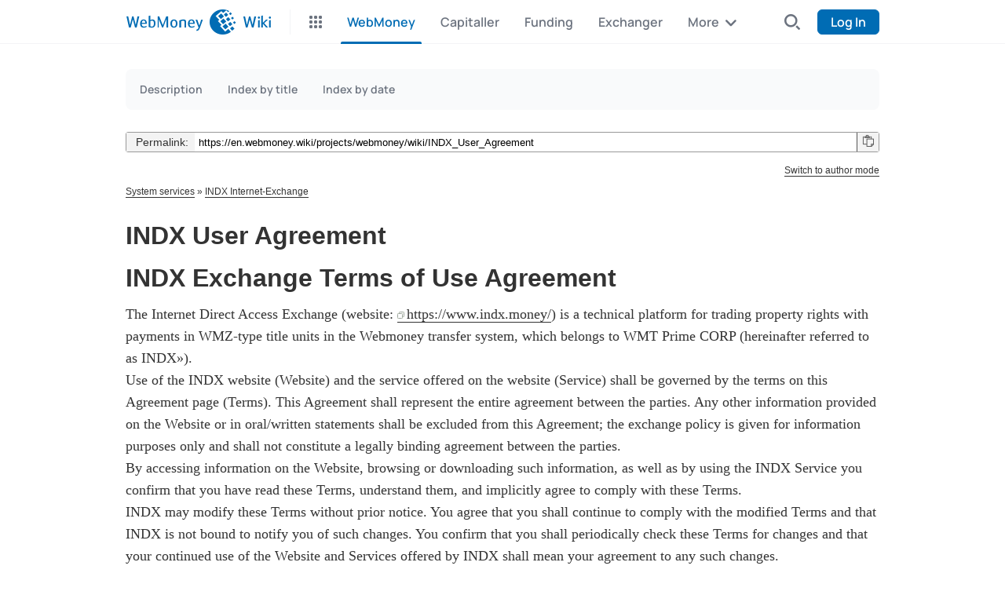

--- FILE ---
content_type: text/html; charset=utf-8
request_url: https://en.webmoney.wiki/projects/webmoney/wiki/INDX_User_Agreement
body_size: 8200
content:
<!DOCTYPE html>
<html lang="en">
<head>
<meta charset="utf-8" />
<title>INDX User Agreement - WebMoney Wiki</title>
<meta name="description" content="This Wiki is dedicated to WebMoney Transfer" />
<meta name="keywords" content="WebMoney, Wiki, WebMoney Transfer, wmkeeper, payments, online payment, e-commerce" />
<meta content="initial-scale=1, width=device-width, user-scalable=0" name="viewport">
<meta name="yandex-verification" content="0a3cdce0c6291105" />
<meta name="google-site-verification" content="jy9YGlingNyfpHPI7_wXyLo2X6OYe7zsjye4KHnqfUg" />
<meta property="og:image" content="https://www.webmoney.ru/img/icons/wmlogo_flat_256.png?1647288650" />

<meta content="authenticity_token" name="csrf-param" />
<meta content="fbmNuaA9HgTdha/bkNhWvOBtRhBvra4muW1/QMqs+hI=" name="csrf-token" />

<link rel='shortcut icon' href='/favicon.ico?1665057779' />
<link href="/stylesheets/wm/reset.css?1665057779" media="all" rel="stylesheet" type="text/css" />
<link href="/stylesheets/application.css?1665057779" media="all" rel="stylesheet" type="text/css" />
<link href="/stylesheets/wm/jquery-ui.css?1665057779" media="all" rel="stylesheet" type="text/css" />
<link href="/stylesheets/wm/wm.css?1665057779" media="all" rel="stylesheet" type="text/css" />
<link href="/stylesheets/wm/menu.css?1665057779" media="all" rel="stylesheet" type="text/css" />
<link href="/stylesheets/wm/color-blue.css?1665057779" media="all" rel="stylesheet" type="text/css" />
<link href="/stylesheets/wm/flags.css?1665057779" media="all" rel="stylesheet" type="text/css" />
<link href="/stylesheets/wm/jgrowl.css?1665057779" media="all" rel="stylesheet" type="text/css" />
<link href="/stylesheets/wm/mobile.css?1665057779" media="screen" rel="stylesheet" type="text/css" />
<link href="/stylesheets/wm/select2.min.css?1665057779" media="screen" rel="stylesheet" type="text/css" />

<link href='//fonts.googleapis.com/css?family=Ubuntu:300&subset=latin,cyrillic' rel='stylesheet' type='text/css' />
  <script src="https://cdn.web.money/layout/v2/webmoney-header.js" type="text/javascript"></script>
  <script src="https://cdn.web.money/layout/v2/webmoney-footer.js" type="text/javascript"></script>
 <script src="/javascripts/jquery-1.8.3-ui-1.9.2-ujs-2.0.3.js?1665057779" type="text/javascript"></script>
<script src="/javascripts/clipboard.min.js?1665057779" type="text/javascript"></script>
<script src="/javascripts/application.js?1665057779" type="text/javascript"></script>
<script src="/javascripts/wm/user.block.load.min.js?1665057779" type="text/javascript"></script>
<script src="/javascripts/wm/wm.js?1665057779" type="text/javascript"></script>
<script src="/javascripts/wm/jquery.cookie.js?1665057779" type="text/javascript"></script>
<script src="/javascripts/wm/search.box.js?1665057779" type="text/javascript"></script>
<script src="/javascripts/wm/jgrowl.min.js?1665057779" type="text/javascript"></script>
<script src="/javascripts/wm/mobile.js?1665057779" type="text/javascript"></script>
<script src="/javascripts/select2.min.js?1665057779" type="text/javascript"></script>
<script type="text/javascript">
//<![CDATA[
$(window).load(function(){ warnLeavingUnsaved('The current page contains unsaved text that will be lost if you leave this page.'); });
//]]>
</script>

<script>
$(document).ready(function() {
    $('#wiki_page_parent_id').select2();
});
</script>


<!-- page specific tags -->
<script type="text/javascript">

(function(i,s,o,g,r,a,m){i['GoogleAnalyticsObject']=r;i[r]=i[r]||function(){
(i[r].q=i[r].q||[]).push(arguments)},i[r].l=1*new Date();a=s.createElement(o),
m=s.getElementsByTagName(o)[0];a.async=1;a.src=g;m.parentNode.insertBefore(a,m)
})(window,document,'script','https://www.google-analytics.com/analytics.js','ga');
ga('create', 'UA-104194-20', 'auto');
ga('send', 'pageview');
</script>

</head>
<!--[if lte IE 7]><body class="ie7"><![endif]-->
<!--[if IE 8]><body class="ie8"><![endif]-->

<body>
<div id="webMoneyHeader"></div>

<script>
    var webMoneyHeader = new WebMoneyHeader();

    webMoneyHeader.init({
        rootElement: document.getElementById("webMoneyHeader"), // Контейнер для отображения (обязательный).
        testMode: false, // Режим тестирования (необязательный, по-умолчанию false). Если testMode задан true, то "узнай меня" сработает на localhost.
        view: "adaptive", // Режим отображения (необязательный, по-умолчанию "adaptive"). Задавать в зависимости от контента сервиса. Если адаптивный или мобильный контент - "adaptive". Если только десктопный контент - "desktop".
        maxWidth: "992px", // Максимальная ширина (необязательный, по-умолчанию "960px").
        lang: "en", // Язык отображения (обязательный). Возможные значения - "ru", "en", "es", "pt", "tr", "vn".
        wmid: "", // WMID пользователя (необязательный). Если пользователь не авторизован, то можно передать пустую строку "" или null.
        rid: "D99B16F6-242B-421A-B9AD-B176007EA5C4", // RID сервиса (обязательный).
        loginUrl: "", // Адрес сервиса для авторизации (необязательный).
        logoutUrl: "", // Адрес сервиса для выхода (необязательный).
        serviceName: "Wiki", // Название сервиса (необязательный).
        defaultSearchFilter: "wiki",
        firstLevel: [ // Пункты меню первого уровня (необязательный).
            {title: "WebMoney", url: "/projects/webmoney/wiki", active: true },
            {title: "Capitaller", url: "/projects/capitaller/wiki", active: false },
            {title: "Funding", url: "/projects/funding/wiki", active: false },
            {title: "Exchanger", url: "/projects/exchanger/wiki", active: false },
            {title: "Digiseller", url: "/projects/digiseller/wiki", active: false },
            {title: "Events", url: "/projects/events/wiki", active: false },
        ],
        secondLevel: [ // Пункты меню второго уровня (необязательный).
            {title: "Description", url: "/projects/webmoney/wiki", active: false},
            {       title:"Index by title", url:"/projects/webmoney/wiki/index", active: false },
            {title: "Index by date",url:"/projects/webmoney/wiki/date_index", active: false},
        ]
    });

</script>


<div id="panel" class="viewport">




<div class="wrapper clearfix">

<div id="main" class="content nosidebar">
  <div class="content-wiki">
    <div id="sidebar">
        
        
    </div>
    <script type="text/javascript">
//<![CDATA[

//]]>
</script>
    <div class="permalink clear">
  <table>
    <tr>
      <td class="label">&nbsp;&nbsp;&nbsp;Permalink:&nbsp;&nbsp;</td>
      <td class="input"><input id="permalink_url" type="text" value="https://en.webmoney.wiki/projects/webmoney/wiki/INDX_User_Agreement" readonly="readonly" /></td>
      <td class="button">
        <button class="copy-button" data-clipboard-text="https://en.webmoney.wiki/projects/webmoney/wiki/INDX_User_Agreement">
          <span class="icon-paste"></span>
        </button>
      </td>
    </tr>
  </table>
</div>

    <div class="contextual">
      <noindex>
        <a href="/users/auth/webmoney">Switch to author mode</a>
      </noindex>
    </div>

<ul class="breadcrumbs clearfix"><li><a href="/projects/webmoney/wiki/System_services">System services</a>&nbsp;&raquo;&nbsp;</li><li><a href="/projects/webmoney/wiki/INDX_Internet-Exchange">INDX Internet-Exchange</a></li></ul>

<h1>INDX User Agreement</h1>


  <div class="wiki wiki-page">
    <a name="INDX-Exchange-Terms-of-Use-Agreement"></a>
<h1 >INDX Exchange Terms of Use Agreement<a href="#INDX-Exchange-Terms-of-Use-Agreement" class="wiki-anchor">&para;</a></h1>


	<p>The Internet Direct Access Exchange (website: <a class="external" href="https://www.indx.money/">https://www.indx.money/</a>) is a technical platform for trading property rights with payments in WMZ-type title units in the Webmoney transfer system, which belongs to WMT Prime CORP (hereinafter referred to as INDX»).<br />Use of the INDX website (Website) and the service offered on the website (Service) shall be governed by the terms on this Agreement page (Terms). This Agreement shall represent the entire agreement between the parties. Any other information provided on the Website or in oral/written statements shall be excluded from this Agreement; the exchange policy is given for information purposes only and shall not constitute a legally binding agreement between the parties.<br />By accessing information on the Website, browsing or downloading such information, as well as by using the INDX Service you confirm that you have read these Terms, understand them, and implicitly agree to comply with these Terms. <br />INDX may modify these Terms without prior notice. You agree that you shall continue to comply with the modified Terms and that INDX is not bound to notify you of such changes. You confirm that you shall periodically check these Terms for changes and that your continued use of the Website and Services offered by INDX shall mean your agreement to any such changes.</p>


	<a name="Definitions"></a>
<h1 >Definitions<a href="#Definitions" class="wiki-anchor">&para;</a></h1>


	<p><strong>Agreement</strong> - Shall mean Terms of Use as provided herein<br /><strong>INDX</strong> - Shall mean a company of WMT Prime CORP<br /><strong>WebMoney</strong> - WebMoney Transfer global settlement system - <a class="external" href="https://www.wmtransfer.com">https://www.wmtransfer.com</a><br /><strong>Data</strong> - Shall mean any data entered on the Website by you or an authorized party. <br /><strong>Trader</strong> - Shall mean any participant of the WebMoney Transfer System with identification level no less than a formal passport, registered with INDX as a user<br /><strong>Service</strong> - Shall mean all services available on the Website (the list of which may be modified by INDX at any time)<br /><strong>Website</strong> - Shall mean any images, written matter, data bases, software or other material provided on any website owned or managed by INDX</p>


	<p>1. Terms of Access</p>


	<p>1.1. By registering as a Trader you state and guarantee that:</p>


	<ul>
	<li>You agree with the provisions of the Terms of Use;</li>
		<li>You have read and accepted the Rules of Internet Exchange Operations;</li>
		<li>You are an authorized user of the WebMoney system and have no less than a formal passport. Information and documents submitted by you as part of the WebMoney system authentication procedure are valid, authentic, and current;</li>
		<li>You are the legal owner of the instruments (property rights) you use to replenish your INDX account and that these instruments were received from a legal source;</li>
		<li>The use of INDX Services does not violate legislation in the jurisdiction of your place of residence;</li>
		<li>You are informed of the risks arising in relation to the use of the Services provided by INDX. Among such risks is the chance of loss of all your instruments in your trading account if the market situation changes against you;</li>
		<li>You will not engage in activities designed to manipulate the market in any form, whether independently or with other parties, including not engaging in spoofing or similar activities;</li>
		<li>Any account information (external address) specified by you for withdrawal of instruments from your portfolio belongs to you and you are in full control of this address;</li>
		<li>You are not a resident in any territory whose jurisdiction forbids services provided by WebMoney. If it is found that you have provided invalid information concerning your place of residence, INDX may immediately close your account and dispose of all open positions at the current market price.</li>
	</ul>


	<p>1.2.    INDX may verify your identity at any time for the purpose of compliance with requirements of the British Virgin Islands anti-money laundering legislation.</p>


	<p>1.3.    By accessing and using the Service you undertake the following obligations:</p>


	<ul>
	<li>Not to engage in activities that endanger the security or integrity of the INDX computer systems or networks or (if a third party is the hosting provider of the Services) computer systems or networks of such third party;</li>
		<li>Not to use, including unlawfully, the Services in any way that may cause harm to the functionality of the Services, the Website, or other systems used to ensure Service operations, or that may prevent another user from using the Services or the Website;</li>
		<li>Not to attempt to receive unauthorized access to the computer system where the Website is hosted or to materials that differ from those to which you were granted direct access or for the use of which you were granted direct permission;</li>
		<li>Not to transmit or post on the Website (including in a public chat) files that may harm computer devices or software of any other party; content that may be offensive; or materials (Data) violating the law (including Data and other materials protected by copyright or trademarks that you may not use);</li>
		<li>Not to attempt to change, copy, adapt, reproduce, disassemble, decompile, or do reverse engineering of computer programs used to ensure the operations of the Services or Website management, except in cases when it is required for use of any of the Services or the Website in the ordinary course.</li>
		<li>To ensure secure storage of all instruments and user information required for Website access. To inform INDX immediately of any instance of unauthorized use of your user profile or security violation;</li>
	</ul>


	<p>1.4.    The use of the Service may be subject to certain restrictions, including, among others, a limit on the amount of transactions and the number of requirements allowed in the programmable interface of the INDX application. You will be notified of any such restrictions.</p>


	<p>1.5.    We may freeze your Account if we have reason to suspect that you are engaged in suspicious trading operations or other activities. This may lead to cancellation of your transactions. We shall not be liable for losses incurred by you or expected profits lost as a result of early closing of your trading positions or inability to use INDX for trading;</p>


	<p>1.6.    You shall indemnify us in full and compensate losses for all claims by third parties presented as a result of your actions or early closing of your positions by us. Once a freeze is placed on your Account we shall conduct an investigation, including on the basis of your replies to our possible inquiries. You will not be able to deposit or withdraw funds from your Account or conduct trading in the course of the investigation. At the end of the investigation we may make a decision to terminate your Account without disclosing the reasons;</p>


	<p>1.7.    We may terminate your Account by sending you a notice 24 hours in advance. Thus, you shall have 24 hours to close your positions. If, at the end of that time, you have any positions open, we shall have to close them on our own and refund the WMZ left in your account.</p>


	<p>1.8. You shall provide accurate information, including external information for withdrawal of instruments for which such withdrawal is provided. We shall not be liable for your failure to receive such instruments, for whose withdrawal you have submitted a request, which is due to invalid or outdated information. You shall also be responsible for the right format and the right scale of requests sent to INDX for withdrawal of instruments.</p>


	<p>1.9.  INDX excludes its liability for any of your incorrect requests, including, among others, sending instruments to an external address that has the same format as an external address for other instruments.</p>


	<p>1.10.  We bear responsibility for correctly arranging market operations and therefore we may stop trading on the Website due to market disruptions or other qualifying external events. We shall not be liable for any losses or loss of expected profit as a result of stopped trading.</p>


	<p>2. Intellectual Property Rights</p>


	<p>2.1. All intellectual property rights for materials used on the Website, including, among others, design, structure, lay-outs, graphic images, and source code belong to INDS. All rights are reserved.</p>


	<p>2.2. By placing any content in a public section of the Website, including blogs, message boards, and forums, you give INDX a free of charge, perpetual, irrevocable, non-exclusive license to use, reproduce, modify, adapt, publish, translate, create derivatives, distribute, make publically available, and execute such content (in full or in part) in any country in the world, as well as to include it in other work in any form on any media and using any technology available now or that will be developed in the future. Whereat, such license shall be granted for the entire term of the rights that may be applicable to such content. You shall also allow any subscriber to have access, to display, view, store, and reproduce such content for personal use.</p>


	<p>2.3. By posting content on the Website you guarantee that you have the right to do so and all other rights required for such content.</p>


	<p>3. Guarantees</p>


	<p>3.1.  You confirm that:</p>


	<ul>
	<li>You have the right to access and use the Website; in particular, in your country of residence, citizenship, or business the use of INDX Services is allowed;</li>
		<li>If you use the Website on behalf or in the interest of an organization, it is assumed that you have the right to do so. Said organization shall be liable for your actions, including any violation of these Terms;</li>
		<li>You bear all risks related to the use of the Website and the Service. You agree that INDX shall not be liable for any damage or harm caused by your use of the Website and Service;</li>
		<li>Information posted on the Website is provided for informational purposes and is not meant to misinform the users. At the same time, the information is selective; INDX cannot verify all information; it may be incomplete or inaccurate for your purposes and it should not be used without additional information;</li>
		<li> Information is not perceived by you as recommendations for trading or use of INDX in a certain way;</li>
		<li>INDX does not guarantee that use of the Website will be uninterrupted or failure-free. In addition, the operations and availability of the systems used to access the Website, including public telephone service, computer networks, and the Internet, may be unpredictable and may sometimes disrupt Website access. INDX shall not be liable for any such circumstances that disrupt the access or use of the Website or Service.</li>
	</ul>


	<p>3.2. INDX does not provide any guarantees in regard to the Website. Without limiting the above, INDX does not guarantee that the Website will comply with your requirements or objectives. To avoid ambiguous interpretation, we hereby state that all assumed terms or guarantees shall be excluded to the extent allowed by law, including, among others, guarantees of commercial quality, suitability for a certain purpose, ownership rights, or absence of copyright violations.</p>


	<p>3.3.  You state and guarantee that you are acquiring the right to access and use the Website and agree with the provisions of these Terms for commercial purposes and that guarantees of consumer rights protection or laws for protection of rights of consumers acting for non-commercial purposes, provided for by law of one or another jurisdiction, shall not be applicable to this Website or these Terms to the maximum extent allowed by law.</p>


	<p>4. Limited Liability</p>


	<p>4.1.  INDX shall not be liable for Website availability at the time you require (in cases when it is used via the Internet) if you or a third party provide computer equipment whose functionality determines how a product is provided.</p>


	<p>4.2.  By using this Service you confirm that you understand that the Internet and the World Wide Web may not be available at the time you need due to limitations beyond the control of INDX. You agree that INDX shall not be liable for the Website slow-down that you may perceive.</p>


	<p>4.3.  By using this Service you agree that all transactions are final and irreversible.</p>


	<p>4.4.  By using this Service you agree that INDX may cancel any transaction at any time regardless of whether the position is profitable or unprofitable.</p>


	<p>4.5.  INDX does not guarantee that the Service will comply with your requirements; that the Service will work in an uninterrupted, secure, or failure-free manner and will be available at the time you need it; that the information provided through the Service is authentic, reliable, or correct; that any defects or errors will be fixed; or that the Service will be available at a certain time or certain place. You accept full responsibility and risk of losses as a result of your use of the Service.</p>


	<p>4.6. You shall indemnify INDX, its contractors and licensors, as well as their directors, officials, employees, and agents of any claims or expenses, including expenses for legal services arising as a result of your use of the Website, including, among others, violations of this Agreement by you.</p>


	<p>4.7. Neither INDX, nor its suppliers or licensors shall be liable under any part of this Agreement by virtue of an agreement, as a result of inadvertence, within the framework of absolute liability, or any other approach under law or in equity:</p>


	<ul>
	<li>For any special, incidental, or indirect losses; </li>
		<li>For expenses for acquisition or exchange of products or services;</li>
		<li>For termination of use, loss, or corruption of data;</li>
		<li>For payments in excess of those required for transactions in external systems for accounting of funds paid by you to INDX .</li>
	</ul>


	<p>5. Settlements</p>


	<p>All settlements made by the INDX trading system and verified by INDX shall be final.</p>


	<p>6. Termination of the Agreement</p>


	<p>INDX may take any remedial action available by law or in equity in event of violation of these Terms, including, among others, the right to restrict, suspend, or terminate your Account or to forbid you access to the Website without prior notice</p>


	<p></p>
  </div>







    
  </div>
</div>

</div>

<div id="ajax-indicator" style="display:none;"><span>Loading...</span></div>
<div id="ajax-modal" style="display:none;"></div>


</div>
<div id="webMoneyFooter"></div>
<script>
    typeof WebMoneyFooter != "undefined" ? new WebMoneyFooter().init({
        rootElement: document.getElementById("webMoneyFooter"), // Контейнер для отображения (обязательный).
        testMode: false, // Режим тестирования (необязательный, по-умолчанию false). Если testMode задан true, то смена языка будет записывать глобальную языковую cookie на localhost.
        view: "adaptive", // Режим отображения (необязательный, по-умолчанию "adaptive"). Задавать в зависимости от контента сервиса. Если адаптивный или мобильный контент - "adaptive". Если только десктопный контент - "desktop".
        maxWidth: "992px", // Максимальная ширина (необязательный, по-умолчанию "960px").
        lang: "en", // Язык отображения (обязательный). Возможные значения - "ru", "en", "es", "pt", "tr", "vn".
        supportedLangs: ["ru", "en", "es"], // Языки для выбора (необязательный). Если язык один, то выбор языка скрыт.
        illiciumPlaceId: "29", // Уникальный идентификатор рекламного места (необязательный). НЕ ИСПОЛЬЗОВАТЬ значение из примера.
        onChangeLang: function (lang) { // Колбэк-функция при выборе языка (необязательный).
            s = {
                "es": "https://es.webmoney.wiki/",
                "ru": "https://ru.webmoney.wiki/projects/webmoney/wiki/INDX_%D0%9F%D0%BE%D0%BB%D1%8C%D0%B7%D0%BE%D0%B2%D0%B0%D1%82%D0%B5%D0%BB%D1%8C%D1%81%D0%BA%D0%BE%D0%B5_%D1%81%D0%BE%D0%B3%D0%BB%D0%B0%D1%88%D0%B5%D0%BD%D0%B8%D0%B5",
            }
            window.location.href=s[lang]

        }
    }) : console.error("WebMoneyFooter undefined");
</script>


</body>
</html>


--- FILE ---
content_type: text/html
request_url: https://illicium.co/Content/html5/47fb6792-5a4e-4ff8-9d2f-cba4aca4a182/INDX%20960.html
body_size: 556
content:
<!DOCTYPE html>
<html>
  <head>
	<meta http-equiv="Content-Type" content="text/html; charset=utf-8" />
	<meta http-equiv="X-UA-Compatible" content="chrome=1,IE=edge" />
	<title>INDX 960</title>
	<style>
		html {
			height:100%;
		}
		body {
			background-color:#FFF;
			margin:0;
			height:100%;
		}
	</style>
	<!-- copy these lines to your document head: -->

	<meta name="viewport" content="user-scalable=yes, width=960" />
	<link href='https://fonts.googleapis.com/css?family=Montserrat&subset=latin' rel='stylesheet' type='text/css'>
	<link href='https://fonts.googleapis.com/css?family=Montserrat:700&subset=latin' rel='stylesheet' type='text/css'>

	<!-- end copy -->
  </head>
  <body>
	<!-- copy these lines to your document: -->

	<div id="indx960_hype_container" class="HYPE_document" style="margin:auto;position:relative;width:960px;height:100px;overflow:hidden;">
		<script type="text/javascript" charset="utf-8" src="INDX%20960.hyperesources/indx960_hype_generated_script.js?50884"></script>
	</div>

	<!-- end copy -->
	


	<!-- text content for search engines: -->

	<div style="display:none" aria-hidden=true>

		<div></div>
		<div>No comission</div>
		<div>No service fee</div>
		<div>Buy Bitcoin Here</div>

	</div>

	<!-- end text content: -->

  </body>
</html>


--- FILE ---
content_type: text/css
request_url: https://en.webmoney.wiki/stylesheets/wm/menu.css?1665057779
body_size: 659
content:
    li.service-tabs > a:first-child {margin-left:140px;} 
    .service-block a.service-title:hover h2 {color:#036cb5;}
    div.service-block {
    position:relative;
  }

  .service-block > div {
    display:inline-block;
    position:absolute;
    z-index:10;
    vertical-align:middle;
    height:58px;
    border-radius:3px 3px 0 0;
    border:1px solid #fff;
    padding:0 14px;
    width: auto;
    top:1px;
    margin-top: -5px;
    margin-right:36px;
    font-size:0;
    border-bottom:0 none;
  }

  .service-block > div > a {
    margin-top: 10px;
  }

  .service-block > div.service-tab-active {
    background:#f3f3f3;
    border:1px solid #e1e1e1;
    padding:0 15px;
    width: auto;
    top:1px;
    margin-right:36px;
    font-size:0;
    border-bottom:0 none;
  }

  .service-block > div.service-tab-active a {margin-left:0px;}

  .service-block > div h2 {
    padding-left: 5px;
    vertical-align:middle;
    font-weight:300;
    color:#555;
    display:inline-block;
    font-size:20px;
    font-family:verdana,arial;
    font-weight:300;
  }

  .service-block > div a {
    display:inline-block;
    vertical-align:middle;
    border-radius:3px;
  }

  .service-block > div span {
    font-size:15px;
    color:#555;

    display:block;
  }

  .service-block .two_lines span {
    margin-top:0;
    font-size:13px;
  }


  ul.service-menu > li {position:relative; z-index:0; height:42px;}

  div.service-block  > ul li:first-child{
    border-bottom:0 none;
    height:54px;
    z-index:1;
    padding-left:0;
  }

  ul.service-menu {margin-left:0;}
  li.service-tabs > a {
    background-color: #fff;
    border-radius: 3px 3px 0 0;
    color: #555;
    float: left;
    top:9px;
    height: 46px;
    position:relative;
    line-height: 41px;
    margin: -3px 18px;
    width:auto;
    padding: 0 15px;
    font-size:14px;
    text-align: center;
    text-decoration: none;
  }

  div.service-block li + li {
    background:#f3f3f3;
    border:1px solid #e1e1e1;
    border-radius:3px;
  }

  li.service-sub-tabs {font-size:0; padding:0 15px!Important;}

  li.service-sub-tabs  a {
    font-size: 12px;
    height: 26px;
    color:#555;
    line-height: 24px;
    padding: 0 14px;
    border-radius: 3px;
    float: left;
    display:inline-block;
    margin: 8px 14px 0 0;
    text-align: center;
    text-decoration: none;
  }



  a.service-tab-active {
    border:1px solid #e1e1e1!important;
    position:relative;
    z-index:11;
    background:#f3f3f3;
    border-radius:3px 3px 0 0;
    border-bottom:1px solid #f3f3f3!important;
  }

  div.service-title.service-tab-active {
    border:1px solid #e1e1e1;
    border-bottom:1px solid #f3f3f3;
    border-radius:3px 3px 0 0;
    background:#f3f3f3;
  }

  .service-block .two_lines a.service-title {margin-top:0!important;}



--- FILE ---
content_type: text/css
request_url: https://en.webmoney.wiki/stylesheets/wm/flags.css?1665057779
body_size: 1394
content:
a.flag-RU {
	background-image: url(../img/flags/RU.png);
}

a.flag-AI {
	background-image: url(../img/flags/AI.png);
}

a.flag-AC {
	background-image: url(../img/flags/AC.png);
}
 
a.flag-AD {
	background-image: url(../img/flags/AD.png);
}
 
a.flag-AE {
	background-image: url(../img/flags/AE.png);
}
 
a.flag-AF {
	background-image: url(../img/flags/AF.png);
}
 
a.flag-AG {
	background-image: url(../img/flags/AG.png);
}
 
a.flag-AI {
	background-image: url(../img/flags/AI.png);
}
 
a.flag-AL {
	background-image: url(../img/flags/AL.png);
}
 
a.flag-AM {
	background-image: url(../img/flags/AM.png);
}
 
a.flag-AN {
	background-image: url(../img/flags/AN.png);
}
 
a.flag-AO {
	background-image: url(../img/flags/AO.png);
}
 
a.flag-AQ {
	background-image: url(../img/flags/AQ.png);
}
 
a.flag-AR {
	background-image: url(../img/flags/AR.png);
}
 
a.flag-AS {
	background-image: url(../img/flags/AS.png);
}
 
a.flag-AT {
	background-image: url(../img/flags/AT.png);
}
 
a.flag-AU {
	background-image: url(../img/flags/AU.png);
}
 
a.flag-AW {
	background-image: url(../img/flags/AW.png);
}
 
a.flag-AX {
	background-image: url(../img/flags/AX.png);
}
 
a.flag-AZ {
	background-image: url(../img/flags/AZ.png);
}
 
a.flag-BA {
	background-image: url(../img/flags/BA.png);
}
 
a.flag-BB {
	background-image: url(../img/flags/BB.png);
}
 
a.flag-BD {
	background-image: url(../img/flags/BD.png);
}
 
a.flag-BE {
	background-image: url(../img/flags/BE.png);
}
 
a.flag-BF {
	background-image: url(../img/flags/BF.png);
}
 
a.flag-BG {
	background-image: url(../img/flags/BG.png);
}
 
a.flag-BH {
	background-image: url(../img/flags/BH.png);
}
 
a.flag-BI {
	background-image: url(../img/flags/BI.png);
}
 
a.flag-BJ {
	background-image: url(../img/flags/BJ.png);
}
 
a.flag-BM {
	background-image: url(../img/flags/BM.png);
}
 
a.flag-BN {
	background-image: url(../img/flags/BN.png);
}
 
a.flag-BO {
	background-image: url(../img/flags/BO.png);
}
 
a.flag-BR {
	background-image: url(../img/flags/BR.png);
}
 
a.flag-BS {
	background-image: url(../img/flags/BS.png);
}
 
a.flag-BT {
	background-image: url(../img/flags/BT.png);
}
 
a.flag-BV {
	background-image: url(../img/flags/BV.png);
}
 
a.flag-BW {
	background-image: url(../img/flags/BW.png);
}
 
a.flag-BY {
	background-image: url(../img/flags/BY.png);
}
 
a.flag-BZ {
	background-image: url(../img/flags/BZ.png);
}
 
a.flag-CA {
	background-image: url(../img/flags/CA.png);
}
 
a.flag-CC {
	background-image: url(../img/flags/CC.png);
}
 
a.flag-CD {
	background-image: url(../img/flags/CD.png);
}
 
a.flag-CF {
	background-image: url(../img/flags/CF.png);
}
 
a.flag-CG {
	background-image: url(../img/flags/CG.png);
}
 
a.flag-CH {
	background-image: url(../img/flags/CH.png);
}
 
a.flag-CI {
	background-image: url(../img/flags/CI.png);
}
 
a.flag-CK {
	background-image: url(../img/flags/CK.png);
}
 
a.flag-CL {
	background-image: url(../img/flags/CL.png);
}
 
a.flag-CM {
	background-image: url(../img/flags/CM.png);
}
 
a.flag-CN {
	background-image: url(../img/flags/CN.png);
}
 
a.flag-CO {
	background-image: url(../img/flags/CO.png);
}
 
a.flag-CR {
	background-image: url(../img/flags/CR.png);
}
 
a.flag-CS {
	background-image: url(../img/flags/CS.png);
}
 
a.flag-CU {
	background-image: url(../img/flags/CU.png);
}
 
a.flag-CV {
	background-image: url(../img/flags/CV.png);
}
 
a.flag-CX {
	background-image: url(../img/flags/CX.png);
}
 
a.flag-CY {
	background-image: url(../img/flags/CY.png);
}
 
a.flag-CZ {
	background-image: url(../img/flags/CZ.png);
}
 
a.flag-DE {
	background-image: url(../img/flags/DE.png);
}
 
a.flag-DJ {
	background-image: url(../img/flags/DJ.png);
}
 
a.flag-DK {
	background-image: url(../img/flags/DK.png);
}
 
a.flag-DM {
	background-image: url(../img/flags/DM.png);
}
 
a.flag-DO {
	background-image: url(../img/flags/DO.png);
}
 
a.flag-DZ {
	background-image: url(../img/flags/DZ.png);
}
 
a.flag-EC {
	background-image: url(../img/flags/EC.png);
}
 
a.flag-EE {
	background-image: url(../img/flags/EE.png);
}
 
a.flag-EG {
	background-image: url(../img/flags/EG.png);
}
 
a.flag-EH {
	background-image: url(../img/flags/EH.png);
}
 
a.flag-ER {
	background-image: url(../img/flags/ER.png);
}
 
a.flag-ES {
	background-image: url(../img/flags/ES.png);
}
 
a.flag-ET {
	background-image: url(../img/flags/ET.png);
}
 
a.flag-FI {
	background-image: url(../img/flags/FI.png);
}
 
a.flag-FJ {
	background-image: url(../img/flags/FJ.png);
}
 
a.flag-FK {
	background-image: url(../img/flags/FK.png);
}
 
a.flag-FM {
	background-image: url(../img/flags/FM.png);
}
 
a.flag-FO {
	background-image: url(../img/flags/FO.png);
}
 
a.flag-FR {
	background-image: url(../img/flags/FR.png);
}
 
a.flag-GA {
	background-image: url(../img/flags/GA.png);
}
 
a.flag-GB {
	background-image: url(../img/flags/GB.png);
}
 
a.flag-GD {
	background-image: url(../img/flags/GD.png);
}
 
a.flag-GE {
	background-image: url(../img/flags/GE.png);
}
 
a.flag-GF {
	background-image: url(../img/flags/GF.png);
}
 
a.flag-GG {
	background-image: url(../img/flags/GG.png);
}
 
a.flag-GH {
	background-image: url(../img/flags/GH.png);
}
 
a.flag-GI {
	background-image: url(../img/flags/GI.png);
}
 
a.flag-GL {
	background-image: url(../img/flags/GL.png);
}
 
a.flag-GM {
	background-image: url(../img/flags/GM.png);
}
 
a.flag-GN {
	background-image: url(../img/flags/GN.png);
}
 
a.flag-GP {
	background-image: url(../img/flags/GP.png);
}
 
a.flag-GQ {
	background-image: url(../img/flags/GQ.png);
}
 
a.flag-GR {
	background-image: url(../img/flags/GR.png);
}
 
a.flag-GS {
	background-image: url(../img/flags/GS.png);
}
 
a.flag-GT {
	background-image: url(../img/flags/GT.png);
}
 
a.flag-GU {
	background-image: url(../img/flags/GU.png);
}
 
a.flag-GW {
	background-image: url(../img/flags/GW.png);
}
 
a.flag-GY {
	background-image: url(../img/flags/GY.png);
}
 
a.flag-HK {
	background-image: url(../img/flags/HK.png);
}
 
a.flag-HM {
	background-image: url(../img/flags/HM.png);
}
 
a.flag-HN {
	background-image: url(../img/flags/HN.png);
}
 
a.flag-HR {
	background-image: url(../img/flags/HR.png);
}
 
a.flag-HT {
	background-image: url(../img/flags/HT.png);
}
 
a.flag-HU {
	background-image: url(../img/flags/HU.png);
}
 
a.flag-ID {
	background-image: url(../img/flags/ID.png);
}
 
a.flag-IE {
	background-image: url(../img/flags/IE.png);
}
 
a.flag-IL {
	background-image: url(../img/flags/IL.png);
}
 
a.flag-IM {
	background-image: url(../img/flags/IM.png);
}
 
a.flag-IN {
	background-image: url(../img/flags/IN.png);
}
 
a.flag-IO {
	background-image: url(../img/flags/IO.png);
}
 
a.flag-IQ {
	background-image: url(../img/flags/IQ.png);
}
 
a.flag-IR {
	background-image: url(../img/flags/IR.png);
}
 
a.flag-IS {
	background-image: url(../img/flags/IS.png);
}
 
a.flag-IT {
	background-image: url(../img/flags/IT.png);
}
 
a.flag-JE {
	background-image: url(../img/flags/JE.png);
}
 
a.flag-JM {
	background-image: url(../img/flags/JM.png);
}
 
a.flag-JO {
	background-image: url(../img/flags/JO.png);
}
 
a.flag-JP {
	background-image: url(../img/flags/JP.png);
}
 
a.flag-KE {
	background-image: url(../img/flags/KE.png);
}
 
a.flag-KG {
	background-image: url(../img/flags/KG.png);
}
 
a.flag-KH {
	background-image: url(../img/flags/KH.png);
}
 
a.flag-KI {
	background-image: url(../img/flags/KI.png);
}
 
a.flag-KM {
	background-image: url(../img/flags/KM.png);
}
 
a.flag-KN {
	background-image: url(../img/flags/KN.png);
}
 
a.flag-KP {
	background-image: url(../img/flags/KP.png);
}
 
a.flag-KR {
	background-image: url(../img/flags/KR.png);
}
 
a.flag-KW {
	background-image: url(../img/flags/KW.png);
}
 
a.flag-KY {
	background-image: url(../img/flags/KY.png);
}
 
a.flag-KZ {
	background-image: url(../img/flags/KZ.png);
}
 
a.flag-LA {
	background-image: url(../img/flags/LA.png);
}
 
a.flag-LB {
	background-image: url(../img/flags/LB.png);
}
 
a.flag-LC {
	background-image: url(../img/flags/LC.png);
}
 
a.flag-LI {
	background-image: url(../img/flags/LI.png);
}
 
a.flag-LK {
	background-image: url(../img/flags/LK.png);
}
 
a.flag-LR {
	background-image: url(../img/flags/LR.png);
}
 
a.flag-LS {
	background-image: url(../img/flags/LS.png);
}
 
a.flag-LT {
	background-image: url(../img/flags/LT.png);
}
 
a.flag-LU {
	background-image: url(../img/flags/LU.png);
}
 
a.flag-LV {
	background-image: url(../img/flags/LV.png);
}
 
a.flag-LY {
	background-image: url(../img/flags/LY.png);
}
 
a.flag-MA {
	background-image: url(../img/flags/MA.png);
}
 
a.flag-MC {
	background-image: url(../img/flags/MC.png);
}
 
a.flag-ME {
	background-image: url(../img/flags/ME.png);
}

a.flag-MD {
	background-image: url(../img/flags/MD.png);
}
 
a.flag-MG {
	background-image: url(../img/flags/MG.png);
}
 
a.flag-MH {
	background-image: url(../img/flags/MH.png);
}
 
a.flag-MK {
	background-image: url(../img/flags/MK.png);
}
 
a.flag-ML {
	background-image: url(../img/flags/ML.png);
}
 
a.flag-MM {
	background-image: url(../img/flags/MM.png);
}
 
a.flag-MN {
	background-image: url(../img/flags/MN.png);
}
 
a.flag-MO {
	background-image: url(../img/flags/MO.png);
}
 
a.flag-MP {
	background-image: url(../img/flags/MP.png);
}
 
a.flag-MQ {
	background-image: url(../img/flags/MQ.png);
}
 
a.flag-MR {
	background-image: url(../img/flags/MR.png);
}
 
a.flag-MS {
	background-image: url(../img/flags/MS.png);
}
 
a.flag-MT {
	background-image: url(../img/flags/MT.png);
}
 
a.flag-MU {
	background-image: url(../img/flags/MU.png);
}
 
a.flag-MV {
	background-image: url(../img/flags/MV.png);
}
 
a.flag-MW {
	background-image: url(../img/flags/MW.png);
}
 
a.flag-MX {
	background-image: url(../img/flags/MX.png);
}
 
a.flag-MY {
	background-image: url(../img/flags/MY.png);
}
 
a.flag-MZ {
	background-image: url(../img/flags/MZ.png);
}
 
a.flag-NA {
	background-image: url(../img/flags/NA.png);
}
 
a.flag-NC {
	background-image: url(../img/flags/NC.png);
}
 
a.flag-NE {
	background-image: url(../img/flags/NE.png);
}
 
a.flag-NF {
	background-image: url(../img/flags/NF.png);
}
 
a.flag-NG {
	background-image: url(../img/flags/NG.png);
}
 
a.flag-NI {
	background-image: url(../img/flags/NI.png);
}
 
a.flag-NL {
	background-image: url(../img/flags/NL.png);
}
 
a.flag-NO {
	background-image: url(../img/flags/NO.png);
}
 
a.flag-NP {
	background-image: url(../img/flags/NP.png);
}
 
a.flag-NR {
	background-image: url(../img/flags/NR.png);
}
 
a.flag-NU {
	background-image: url(../img/flags/NU.png);
}
 
a.flag-NZ {
	background-image: url(../img/flags/NZ.png);
}
 
a.flag-OM {
	background-image: url(../img/flags/OM.png);
}
 
a.flag-PA {
	background-image: url(../img/flags/PA.png);
}
 
a.flag-PE {
	background-image: url(../img/flags/PE.png);
}
 
a.flag-PF {
	background-image: url(../img/flags/PF.png);
}
 
a.flag-PG {
	background-image: url(../img/flags/PG.png);
}
 
a.flag-PH {
	background-image: url(../img/flags/PH.png);
}
 
a.flag-PK {
	background-image: url(../img/flags/PK.png);
}
 
a.flag-PL {
	background-image: url(../img/flags/PL.png);
}
 
a.flag-PM {
	background-image: url(../img/flags/PM.png);
}
 
a.flag-PN {
	background-image: url(../img/flags/PN.png);
}
 
a.flag-PR {
	background-image: url(../img/flags/PR.png);
}
 
a.flag-PS {
	background-image: url(../img/flags/PS.png);
}
 
a.flag-PT {
	background-image: url(../img/flags/PT.png);
}
 
a.flag-PW {
	background-image: url(../img/flags/PW.png);
}
 
a.flag-PY {
	background-image: url(../img/flags/PY.png);
}
 
a.flag-QA {
	background-image: url(../img/flags/QA.png);
}
 
a.flag-RE {
	background-image: url(../img/flags/RE.png);
}
 
a.flag-RO {
	background-image: url(../img/flags/RO.png);
}
 
a.flag-RU {
	background-image: url(../img/flags/RU.png);
}
 
a.flag-RW {
	background-image: url(../img/flags/RW.png);
}
 
a.flag-SA {
	background-image: url(../img/flags/SA.png);
}
 
a.flag-SB {
	background-image: url(../img/flags/SB.png);
}
 
a.flag-SC {
	background-image: url(../img/flags/SC.png);
}
 
a.flag-SD {
	background-image: url(../img/flags/SD.png);
}
 
a.flag-SE {
	background-image: url(../img/flags/SE.png);
}
 
a.flag-SG {
	background-image: url(../img/flags/SG.png);
}
 
a.flag-SH {
	background-image: url(../img/flags/SH.png);
}
 
a.flag-SI {
	background-image: url(../img/flags/SI.png);
}
 
a.flag-SJ {
	background-image: url(../img/flags/SJ.png);
}
 
a.flag-SK {
	background-image: url(../img/flags/SK.png);
}
 
a.flag-SL {
	background-image: url(../img/flags/SL.png);
}
 
a.flag-SM {
	background-image: url(../img/flags/SM.png);
}
 
a.flag-SN {
	background-image: url(../img/flags/SN.png);
}
 
a.flag-SO {
	background-image: url(../img/flags/SO.png);
}
 
a.flag-SR {
	background-image: url(../img/flags/SR.png);
}
 
a.flag-ST {
	background-image: url(../img/flags/ST.png);
}
 
a.flag-SU {
	background-image: url(../img/flags/SU.png);
}
 
a.flag-SV {
	background-image: url(../img/flags/SV.png);
}
 
a.flag-SY {
	background-image: url(../img/flags/SY.png);
}
 
a.flag-SZ {
	background-image: url(../img/flags/SZ.png);
}
 
a.flag-TC {
	background-image: url(../img/flags/TC.png);
}
 
a.flag-TD {
	background-image: url(../img/flags/TD.png);
}
 
a.flag-TF {
	background-image: url(../img/flags/TF.png);
}
 
a.flag-TG {
	background-image: url(../img/flags/TG.png);
}
 
a.flag-TH {
	background-image: url(../img/flags/TH.png);
}
 
a.flag-TJ {
	background-image: url(../img/flags/TJ.png);
}
 
a.flag-TK {
	background-image: url(../img/flags/TK.png);
}
 
a.flag-TL {
	background-image: url(../img/flags/TL.png);
}
 
a.flag-TM {
	background-image: url(../img/flags/TM.png);
}
 
a.flag-TN {
	background-image: url(../img/flags/TN.png);
}
 
a.flag-TO {
	background-image: url(../img/flags/TO.png);
}
 
a.flag-TP {
	background-image: url(../img/flags/TP.png);
}
 
a.flag-TR {
	background-image: url(../img/flags/TR.png);
}
 
a.flag-TT {
	background-image: url(../img/flags/TT.png);
}
 
a.flag-TV {
	background-image: url(../img/flags/TV.png);
}
 
a.flag-TW {
	background-image: url(../img/flags/TW.png);
}
 
a.flag-TZ {
	background-image: url(../img/flags/TZ.png);
}
 
a.flag-UA {
	background-image: url(../img/flags/UA.png);
}
 
a.flag-UG {
	background-image: url(../img/flags/UG.png);
}
 
a.flag-UK {
	background-image: url(../img/flags/UK.png);
}
 
a.flag-UM {
	background-image: url(../img/flags/UM.png);
}
 
a.flag-US {
	background-image: url(../img/flags/US.png);
}
 
a.flag-UY {
	background-image: url(../img/flags/UY.png);
}
 
a.flag-UZ {
	background-image: url(../img/flags/UZ.png);
}
 
a.flag-VA {
	background-image: url(../img/flags/VA.png);
}
 
a.flag-VC {
	background-image: url(../img/flags/VC.png);
}
 
a.flag-VE {
	background-image: url(../img/flags/VE.png);
}
 
a.flag-VG {
	background-image: url(../img/flags/VG.png);
}
 
a.flag-VI {
	background-image: url(../img/flags/VI.png);
}
 
a.flag-VN {
	background-image: url(../img/flags/VN.png);
}
 
a.flag-VU {
	background-image: url(../img/flags/VU.png);
}
 
a.flag-WF {
	background-image: url(../img/flags/WF.png);
}
 
a.flag-WS {
	background-image: url(../img/flags/WS.png);
}
 
a.flag-YE {
	background-image: url(../img/flags/YE.png);
}
 
a.flag-YT {
	background-image: url(../img/flags/YT.png);
}
 
a.flag-YU {
	background-image: url(../img/flags/YU.png);
}
 
a.flag-ZA {
	background-image: url(../img/flags/ZA.png);
}
 
a.flag-ZM {
	background-image: url(../img/flags/ZM.png);
}
 
a.flag-ZW {
	background-image: url(../img/flags/ZW.png);
}


--- FILE ---
content_type: text/css
request_url: https://en.webmoney.wiki/stylesheets/wm/jgrowl.css?1665057779
body_size: 959
content:
/** Special IE6 Style Positioning **/
.ie6 {
	position: absolute;
}

.ie6.top-right {
	right: auto;
	bottom: auto;
	left: expression( ( 0 - jGrowl.offsetWidth + ( document.documentElement.clientWidth ? document.documentElement.clientWidth : document.body.clientWidth ) + ( ignoreMe2 = document.documentElement.scrollLeft ? document.documentElement.scrollLeft : document.body.scrollLeft ) ) + 'px' );
	top: expression( ( 0 + ( ignoreMe = document.documentElement.scrollTop ? document.documentElement.scrollTop : document.body.scrollTop ) ) + 'px' );
}

.ie6.top-left {
	left: expression( ( 0 + ( ignoreMe2 = document.documentElement.scrollLeft ? document.documentElement.scrollLeft : document.body.scrollLeft ) ) + 'px' );
	top: expression( ( 0 + ( ignoreMe = document.documentElement.scrollTop ? document.documentElement.scrollTop : document.body.scrollTop ) ) + 'px' );
}

.ie6.bottom-right {
	left: expression( ( 0 - jGrowl.offsetWidth + ( document.documentElement.clientWidth ? document.documentElement.clientWidth : document.body.clientWidth ) + ( ignoreMe2 = document.documentElement.scrollLeft ? document.documentElement.scrollLeft : document.body.scrollLeft ) ) + 'px' );
	top: expression( ( 0 - jGrowl.offsetHeight + ( document.documentElement.clientHeight ? document.documentElement.clientHeight : document.body.clientHeight ) + ( ignoreMe = document.documentElement.scrollTop ? document.documentElement.scrollTop : document.body.scrollTop ) ) + 'px' );
}

.ie6.bottom-left {
	left: expression( ( 0 + ( ignoreMe2 = document.documentElement.scrollLeft ? document.documentElement.scrollLeft : document.body.scrollLeft ) ) + 'px' );
	top: expression( ( 0 - jGrowl.offsetHeight + ( document.documentElement.clientHeight ? document.documentElement.clientHeight : document.body.clientHeight ) + ( ignoreMe = document.documentElement.scrollTop ? document.documentElement.scrollTop : document.body.scrollTop ) ) + 'px' );
}

.ie6.center {
	left: expression( ( 0 + ( ignoreMe2 = document.documentElement.scrollLeft ? document.documentElement.scrollLeft : document.body.scrollLeft ) ) + 'px' );
	top: expression( ( 0 + ( ignoreMe = document.documentElement.scrollTop ? document.documentElement.scrollTop : document.body.scrollTop ) ) + 'px' );
	width: 100%;
}


/** jGrowl Styling **/
.jGrowl {
	z-index: 9999;
	color: #fff;
	font-size: 12px;
	position: fixed;
}

.jGrowl.top-left {
	left: 0px;
	top: 0px;
}

.jGrowl.top-right {
	right: 0px;
	top: 0px;
}

.jGrowl.bottom-left {
	left: 0px;
	bottom: 0px;
}

.jGrowl.bottom-right {
	right: 0px;
	bottom: 0px;
}

.jGrowl.center {
	top: 0px;
	width: 50%;
	left: 25%;
}

/** Cross Browser Styling **/
.center .jGrowl-notification,
.center .jGrowl-closer {
	margin-left: auto;
	margin-right: auto;
}

.jGrowl .jGrowl-notification,
.jGrowl .jGrowl-closer {
	zoom: 1;
	width: 310px;
	padding: 19px;
	margin-top: 5px;
	margin-bottom: 5px;
	text-align: left;
	display: none;
	-webkit-border-radius: 5px;
	-moz-border-radius: 5px;
	border-radius: 5px;
}

.jGrowl .jGrowl-notification {
	min-height: 40px;
}

.jGrowl .jGrowl-notification,
.jGrowl .jGrowl-closer {
	margin: 10px;
}

.jGrowl .jGrowl-notification .jGrowl-close {
	z-index: 99;
	float: right;
	font-weight: bold;
	font-size: 1em;
	cursor: pointer;
}

.jGrowl .jGrowl-closer {
	padding-top: 4px;
	padding-bottom: 4px;
	cursor: pointer;
	font-size: .9em;
	font-weight: bold;
	text-align: center;
}

/* Colorize */

.jGrowl-closer {
	height: 20px;
	line-height: 20px;
	text-indent: -9999px;
	border: 0;
	background-image: url(/images/wm/icon-close-jgrowl.png);
	background-position: 50% 50%;
	background-repeat: no-repeat;
}

.jGrowl-header {
	padding: 0 40px 0 0;
	margin: 0 0 10px 0;
	line-height: 100%;
	font-size: 120%;
}

.jGrowl-notification {
	background-color: #efefef;
	border: 1px solid #999;
	-webkit-box-shadow: 0 0 5px 0 rgba(0,0,0,0.5);
	box-shadow: 0 0 5px 0 rgba(0,0,0,0.5);
}

.jGrowl-notification.jGrowl-error {
	border: 1px solid #800;
	-webkit-box-shadow: 0 0 5px 0 rgba(136,0,0,0.5);
	box-shadow: 0 0 5px 0 rgba(136,0,0,0.5);
}

	.jGrowl-notification.jGrowl-error .jGrowl-header {
		color: #800;
	}

.jGrowl-notification.jGrowl-success {
	border: 1px solid #080;
	-webkit-box-shadow: 0 0 5px 0 rgba(0,136,0,0.5);
	box-shadow: 0 0 5px 0 rgba(0,136,0,0.5);
}

	.jGrowl-notification.jGrowl-success .jGrowl-header {
		color: #080;
	}

.jGrowl-close {
	width: 13px;
	height: 13px;
	text-indent: -9999px;
	background: transparent url(/images/wm/icon-close-13.png) 50% 50% no-repeat;
}

.jGrowl-message {
	line-height: 150%;
	font-size: 110%;
	color: #777;
}

i.jgrowl-loader {
	position: relative;
	float: left;
	width: 16px;
	height: 16px;
	margin: 0;
	overflow: hidden;
	background: transparent url(/images/wm/loader-jgrowl.gif) 50% 50% no-repeat;
	top: 1px;
}

i.jgrowl-loader + p {
	margin-left: 21px;
}

/** Hide jGrowl when printing **/
@media print {
	.jGrowl {
		display: none;
	}
}


--- FILE ---
content_type: text/css
request_url: https://en.webmoney.wiki/stylesheets/wm/mobile.css?1665057779
body_size: 8045
content:
.mobile_vis {
  display: none !important;
}

@media only screen and (max-device-width:767px){

  .swiper-container {
    margin: 0 auto;
    position: relative;
    overflow: hidden;
    z-index: 1;
  }

  .swiper-container-no-flexbox .swiper-slide {
    float: left;
  }

  .swiper-container-vertical > .swiper-wrapper {
    -webkit-box-orient: vertical;
    -moz-box-orient: vertical;
    -ms-flex-direction: column;
    -webkit-flex-direction: column;
    flex-direction: column;
  }

  .swiper-wrapper {
    position: relative;
    width: 100%;
    height: 100%;
    z-index: 1;
    display: -webkit-box;
    display: -moz-box;
    display: -ms-flexbox;
    display: -webkit-flex;
    display: flex;
    -webkit-transition-property: -webkit-transform;
    -moz-transition-property: -moz-transform;
    -o-transition-property: -o-transform;
    -ms-transition-property: -ms-transform;
    transition-property: transform;
    -webkit-box-sizing: content-box;
    -moz-box-sizing: content-box;
    box-sizing: content-box;
  }

  .swiper-slide {
    -webkit-flex-shrink: 0;
    -ms-flex: 0 0 auto;
    flex-shrink: 0;
    width: 100%;
    height: 100%;
    position: relative;
  }

  html {
    -webkit-text-size-adjust: 100%;
  }

  body {
    width: 100%;
    height: 100%;
  }

  nav,
  div.header-functions,
  div.service-block,
  a.illustration-main,
  footer {
    display: none;
  }

  header {
    height: 50px;
    padding: 0 10px;
    margin-bottom: 20px;
    background-color: #036cb5;
  }

  .mobile_hidden{
    display: none;
  }

  div.wrapper {
    padding: 0 20px 20px 20px;
  }

  div.long-content {
    overflow-x: auto;
    -webkit-overflow-scrolling: touch;
  }

  div.main-fieldset {
    padding: 6px 20px 20px 20px;
  }

  div.main-fieldset.main-for-individuals legend {
    display: none;
  }

  div.main-fieldset.main-for-business {
    display: none;
    margin: 26px 0 20px 0;
    padding-top: 0;
  }

  div.main-fieldset,
  div.main-fieldset fieldset {
    border: 0;
  }

  div.main-fieldset fieldset legend {
    display: block;
    width: auto;
    margin: 0;
    border: 0;
    line-height: 100%;
  }

  div.main-fieldset fieldset ul {
    display: block;
    min-width: 120px;
    max-width: 600px;
    margin: 0 auto;
    font-size: 0;
    text-align: center;
  }

  div.main-fieldset fieldset ul li {
    float: none;
    display: inline-block;
    width: 120px !important;
    margin: 0;
    padding: 0;
    vertical-align: top;
    font-size: 13px;
  }

  div.main-fieldset fieldset ul li a {
    width: 100px;
  }

  li.main-for-i-pay,
  li.main-for-i-earn,
  li.main-for-b-take,
  li.main-for-b-organize {
    width: 191px !important;
  }

  li.main-for-i-in a {
    background-position: -9px 0;
  }

  li.main-for-i-pay a {
    background-position: -130px 0;
  }

  li.main-for-i-borrow a {
    background-position: -240px 0;
  }

  li.main-for-i-earn a {
    background-position: -370px 0;
  }

  li.main-for-i-out a {
    background-position: -490px 0;
  }

  li.main-for-b-investition a {
    background-position: -9px -240px;
  }

  li.main-for-b-take a {
    background-position: -128px -240px;
  }

  li.main-for-b-manage a {
    background-position: -248px -240px;
  }

  li.main-for-b-organize a {
    background-position: -368px -240px;
  }

  li.main-for-b-protect a {
    background-position: -489px -240px;
  }

  .wm-logos td img,
  div.content > p > img,
  div.content > img {
    max-width: 100%;
    height: auto;
  }

  div.content div.screenshot {
    float: none;
    margin-left: 0;
  }

  div.content div.screenshot img {
    display: block;
    margin: 0 auto;
  }

  div#panel {
    background-color: #fff;
    height: 100%;
  }

  ul.sidebar-langs li a {
    display: block;
    height: 16px;
    padding-left: 20px;
    line-height: 16px;
    font-size: 12px;
    text-decoration: none;
    background-repeat: no-repeat;
    background-position: 0 50%;
  }

  .video-embeded {
    overflow: hidden;
    padding-bottom: 56.25%;
    position: relative;
    height: 0;
  }

  .video-embeded iframe {
    left: 0;
    top: 0;
    height: 100%;
    width: 100%;
    position: absolute;
  }

  table.tablesaw {
    empty-cells: show;
    max-width: 100%;
    width: 100%;
  }

  .tablesaw {
    border-collapse: collapse;
    width: 100%;
  }

  .tablesaw {
    border: 0;
    padding: 0;
  }

  .tablesaw th,
  .tablesaw td {
    -webkit-box-sizing: border-box;
    -moz-box-sizing: border-box;
    box-sizing: border-box;
    padding: .5em .7em;
  }

  .tablesaw thead tr:first-child th {
    padding-top: .9em;
    padding-bottom: .7em;
  }

  .tablesaw-enhanced .tablesaw-bar .btn {
    border: 1px solid #ccc;
    background: none;
    background-color: #fafafa;
    -webkit-box-shadow: 0 1px 0 rgba(255,255,255,1);
    box-shadow: 0 1px 0 rgba(255,255,255,1);
    color: #4a4a4a;
    clear: both;
    cursor: pointer;
    display: block;
    font: bold 20px/1 sans-serif;
    margin: 0;
    padding: .5em .85em .4em .85em;
    position: relative;
    text-align: center;
    text-decoration: none;
    text-transform: capitalize;
    text-shadow: 0 1px 0 #fff;
    width: 100%;
    background-image: -webkit-gradient(linear, left top, left bottom, from(rgba( 255,255,255,.1 )), color-stop(50%, rgba( 255,255,255,.1 )), color-stop(55%, rgba( 170,170,170,.1 )), to(rgba( 120,120,120,.15 )));
    background-image: -webkit-linear-gradient(top, rgba( 255,255,255,.1 ) 0%, rgba( 255,255,255,.1 ) 50%, rgba( 170,170,170,.1 ) 55%, rgba( 120,120,120,.15 ) 100%);
    background-image: linear-gradient( top, rgba( 255,255,255,.1 ) 0%, rgba( 255,255,255,.1 ) 50%, rgba( 170,170,170,.1 ) 55%, rgba( 120,120,120,.15 ) 100% );
    -webkit-appearance: none !important;
    -moz-appearance: none !important;
    -webkit-box-sizing: border-box;
    -moz-box-sizing: border-box;
    box-sizing: border-box;
    -webkit-font-smoothing: antialiased;
    border-radius: .25em;
  }

  .tablesaw-enhanced .tablesaw-bar a.btn {
    color: #1c95d4;
  }

  .tablesaw-enhanced .tablesaw-bar .btn:hover {
    text-decoration: none;
  }

  .tablesaw-enhanced .tablesaw-bar .btn:active {
    background-color: #ddd;
    background-image: -webkit-gradient(linear, left top, left bottom, from(rgba( 100,100,100,.35 )), to(rgba( 255,255,255,0 )));
    background-image: -webkit-linear-gradient(top, rgba( 100,100,100,.35 ) 0%, rgba( 255,255,255,0 ) 70%);
    background-image: linear-gradient( top, rgba( 100,100,100,.35 ) 0%, rgba( 255,255,255,0 ) 70% );
  }

  .tablesaw-enhanced .tablesaw-bar .btn:hover,
  .tablesaw-enhanced .tablesaw-bar .btn:focus {
    color: #208de3;
    background-color: #fff;
    outline: none;
  }

  .tablesaw-bar .btn:focus {
    -webkit-box-shadow: 0 0 .35em #4faeef !important;
    box-shadow: 0 0 .35em #4faeef !important;
  }

  .ie-lte8 .tablesaw-bar .btn:hover,
  .ie-lte8 .tablesaw-bar .btn:focus {
    color: #208de3;
    background-color: #fff;
    border-color: #aaa;
    outline: none;
  }

  .tablesaw-bar .btn-select select {
    background: none;
    border: none;
    display: block;
    position: absolute;
    font-weight: inherit;
    left: 0;
    top: 0;
    margin: 0;
    width: 100%;
    height: 100%;
    z-index: 2;
    min-height: 1em;
  }

  .tablesaw-bar .btn-select select {
    opacity: 0;
    filter: alpha(opacity=0);
    display: inline-block;
    color: transparent;
  }

  .tablesaw-bar .btn select option {
    background: #fff;
    color: #000;
    font-family: sans-serif;
  }

  .tablesaw-enhanced .tablesaw-bar .btn.btn-select {
    color: #4d4d4d;
    padding-right: 2.5em;
    min-width: 7.25em;
    text-align: left;
    text-indent: 0;
  }

  .ie-lte8 .tablesaw-bar .btn-select {
    min-width: 6.1em;
  }

  .tablesaw-bar .btn.btn-small,
  .tablesaw-bar .btn.btn-micro {
    display: inline-block;
    width: auto;
    height: auto;
    position: relative;
    top: 0;
  }

  .tablesaw-bar .btn.btn-small {
    font-size: 1.0625em;
    line-height: 19px;
    padding: .3em 1em .3em 1em;
  }

  .tablesaw-bar .btn.btn-micro {
    font-size: .8125em;
    padding: .4em .7em .25em .7em;
  }

  .tablesaw-enhanced .tablesaw-bar .btn-select {
    text-align: left;
  }

  .tablesaw-bar .btn-select:after {
    background: #e5e5e5;
    background: rgba(0,0,0,.1);
    -webkit-box-shadow: 0 2px 2px rgba(255,255,255,.25);
    box-shadow: 0 2px 2px rgba(255,255,255,.25);
    content: " ";
    display: block;
    position: absolute;
  }

  .tablesaw-bar .btn-select.btn-small,
  .tablesaw-bar .btn-select.btn-micro {
    padding-right: 1.5em;
  }

  .tablesaw-bar .btn-select:after {
    background: none;
    background-repeat: no-repeat;
    background-position: .25em .45em;
    content: "\25bc";
    font-size: .55em;
    padding-top: 1.2em;
    padding-left: 1em;
    left: auto;
    right: 0;
    margin: 0;
    top: 0;
    bottom: 0;
    width: 1.8em;
  }

  .tablesaw-bar .btn-select.btn-small:after,
  .tablesaw-bar .btn-select.btn-micro:after {
    width: 1.2em;
    font-size: .5em;
    padding-top: 1em;
    padding-right: .5em;
    line-height: 1.65;
    background: none;
    -webkit-box-shadow: none;
    box-shadow: none;
    border-left-width: 0;
  }

  .tablesaw-advance .btn {
    -webkit-appearance: none;
    -moz-appearance: none;
    -webkit-box-sizing: border-box;
    -moz-box-sizing: border-box;
    box-sizing: border-box;
    text-shadow: 0 1px 0 #fff;
    border-radius: .25em;
  }

  .tablesaw-advance .btn.btn-micro {
    font-size: .8125em;
    padding: .3em .7em .25em .7em;
  }

  .tablesaw-bar .tablesaw-advance a.tablesaw-nav-btn {
    display: inline-block;
    overflow: hidden;
    width: 1.8em;
    height: 1.8em;
    background-position: 50% 50%;
    margin-left: .5em;
    position: relative;
  }

  .tablesaw-bar .tablesaw-advance a.tablesaw-nav-btn.left:before,
  .tablesaw-bar .tablesaw-advance a.tablesaw-nav-btn.right:before,
  .tablesaw-bar .tablesaw-advance a.tablesaw-nav-btn.down:before,
  .tablesaw-bar .tablesaw-advance a.tablesaw-nav-btn.up:before {
    content: "\0020";
    overflow: hidden;
    width: 0;
    height: 0;
    position: absolute;
  }

  .tablesaw-bar .tablesaw-advance a.tablesaw-nav-btn.down:before {
    left: .5em;
    top: .65em;
    border-left: 5px solid transparent;
    border-right: 5px solid transparent;
    border-top: 5px solid #808080;
  }

  .tablesaw-bar .tablesaw-advance a.tablesaw-nav-btn.up:before {
    left: .5em;
    top: .65em;
    border-left: 5px solid transparent;
    border-right: 5px solid transparent;
    border-bottom: 5px solid #808080;
  }

  .tablesaw-bar .tablesaw-advance a.tablesaw-nav-btn.left:before,
  .tablesaw-bar .tablesaw-advance a.tablesaw-nav-btn.right:before {
    top: .45em;
    border-top: 5px solid transparent;
    border-bottom: 5px solid transparent;
  }

  .tablesaw-bar .tablesaw-advance a.tablesaw-nav-btn.left:before {
    left: .6em;
    border-right: 5px solid #808080;
  }

  .tablesaw-bar .tablesaw-advance a.tablesaw-nav-btn.right:before {
    left: .7em;
    border-left: 5px solid #808080;
  }

  .tablesaw-advance a.tablesaw-nav-btn.disabled {
    opacity: .25;
    filter: alpha(opacity=25);
    cursor: default;
    pointer-events: none;
  }

  .tablesaw-bar {
    clear: both;
    font-family: sans-serif;
  }

  .tablesaw-toolbar {
    font-size: .875em;
    float: left;
  }

  .tablesaw-toolbar label {
    padding: .5em 0;
    clear: both;
    display: block;
    color: #888;
    margin-right: .5em;
    text-transform: uppercase;
  }

  .tablesaw-bar .btn,
  .tablesaw-enhanced .tablesaw-bar .btn {
    margin-top: .5em;
    margin-bottom: .5em;
  }

  .tablesaw-bar .btn-select,
  .tablesaw-enhanced .tablesaw-bar .btn-select {
    margin-bottom: 0;
  }

  .tablesaw-bar .tablesaw-toolbar .btn {
    margin-left: .4em;
    margin-top: 0;
    text-transform: uppercase;
    border: none;
    -webkit-box-shadow: none;
    box-shadow: none;
    background: transparent;
    font-family: sans-serif;
    font-size: 1em;
    padding-left: .3em;
  }

  .tablesaw-bar .tablesaw-toolbar .btn-select {
    min-width: 0;
  }

  .tablesaw-bar .tablesaw-toolbar .btn-select:after {
    padding-top: .9em;
  }

  .tablesaw-bar .tablesaw-toolbar select {
    color: #888;
    text-transform: none;
    background: transparent;
  }

  .tablesaw-toolbar ~ table {
    clear: both;
  }

  .tablesaw-toolbar .a11y-sm {
    clip: rect(0 0 0 0);
    height: 1px;
    overflow: hidden;
    position: absolute;
    width: 1px;
  }

  table.tablesaw tbody th {
    font-weight: bold;
  }

  .tablesaw td .btn,
  .tablesaw tbody th .btn {
    margin: 0;
  }

  .tablesaw tbody tr {
    border-bottom: 1px solid #dfdfdf;
  }

  .tablesaw caption {
    text-align: left;
    margin-bottom: 0;
    opacity: .5;
    filter: alpha(opacity=50);
    line-height: 2.4;
  }

  .tablesaw-cell-label-top {
    text-transform: uppercase;
    font-size: .9em;
    font-weight: normal;
  }

  .tablesaw-cell-label {
    font-size: .65em;
    text-transform: uppercase;
    color: #888;
    font-family: sans-serif;
  }

  .tablesaw-stack tbody tr {
    border-bottom: 1px solid #dfdfdf;
  }

  .tablesaw-stack td .tablesaw-cell-label,
  .tablesaw-stack th .tablesaw-cell-label {
    display: none;
  }

  .tablesaw-fix-persist {
    table-layout: fixed;
  }

  .btn.tablesaw-columntoggle-btn span {
    text-indent: -9999px;
    display: inline-block;
  }

  .tablesaw-columntoggle-btnwrap {
    position: relative;
  }

  .tablesaw-columntoggle-btnwrap .dialog-content {
    padding: .5em;
  }

  .tablesaw-columntoggle tbody td {
    line-height: 1.5;
  }

  .tablesaw-columntoggle-popup {
    display: none;
  }

  .tablesaw-columntoggle-btnwrap.visible .tablesaw-columntoggle-popup {
    display: block;
    position: absolute;
    top: 2em;
    right: 0;
    background-color: #fff;
    padding: .5em .8em;
    border: 1px solid #ccc;
    -webkit-box-shadow: 0 1px 2px #ccc;
    box-shadow: 0 1px 2px #ccc;
    border-radius: .2em;
    z-index: 1;
  }

  .tablesaw-columntoggle-popup fieldset {
    margin: 0;
  }

  .tablesaw-columntoggle-btnwrap .dialog-content {
    top: 0 !important;
    right: 1em;
    left: auto !important;
    width: 12em;
    max-width: 18em;
    margin: -.5em auto 0;
  }

  .tablesaw-columntoggle-btnwrap .dialog-content:focus {
    outline-style: none;
  }

  @media (min-width: 24em) {
    .tablesaw-toolbar .a11y-sm {
      clip: none;
      height: auto;
      width: auto;
      position: static;
      overflow: visible;
    }
  }

  @media (min-width: 25em) {
    .tablesaw caption {
      margin-bottom: .6em;
      line-height: 1.2;
    }
  }

  @media (min-width: 40em) {
    .tablesaw td {
      line-height: 2em;
    }
  }

  @media only all {
    .tablesaw-swipe .tablesaw-cell-persist {
      border-right: 1px solid #e4e1de;
    }

    .tablesaw-swipe .tablesaw-cell-persist {
      -webkit-box-shadow: 3px 0 4px -1px #e4e1de;
      box-shadow: 3px 0 4px -1px #e4e1de;
    }
  }

  @media only all {
    .tablesaw-stack td,
    .tablesaw-stack th {
      text-align: left;
      display: block;
    }

    .tablesaw-stack tr {
      clear: both;
      display: table-row;
    }

    .tablesaw-stack td .tablesaw-cell-label,
    .tablesaw-stack th .tablesaw-cell-label {
      display: block;
      padding: 0 .6em 0 0;
      width: 30%;
      display: inline-block;
    }

    .tablesaw-stack th .tablesaw-cell-label-top,
    .tablesaw-stack td .tablesaw-cell-label-top {
      display: block;
      padding: .4em 0;
      margin: .4em 0;
    }

    .tablesaw-cell-label {
      display: block;
    }

    .tablesaw-stack tbody th.group {
      margin-top: -1px;
    }

    .tablesaw-stack th.group b.tablesaw-cell-label {
      display: none !important;
    }
  }

  @media (max-width: 39.9375em) {
    .tablesaw-stack thead td,
    .tablesaw-stack thead th {
      display: none;
    }

    .tablesaw-stack tbody td,
    .tablesaw-stack tbody th {
      clear: left;
      float: left;
      width: 100%;
    }

    .tablesaw-cell-label {
      vertical-align: top;
    }

    .tablesaw-cell-content {
      max-width: 67%;
      display: inline-block;
    }

    .tablesaw-stack td:empty,
    .tablesaw-stack th:empty {
      display: none;
    }
  }

  @media (min-width: 40em) {
    .tablesaw-stack tr {
      display: table-row;
    }

    .tablesaw-stack td,
    .tablesaw-stack th,
    .tablesaw-stack thead td,
    .tablesaw-stack thead th {
      display: table-cell;
      margin: 0;
    }

    .tablesaw-stack td .tablesaw-cell-label,
    .tablesaw-stack th .tablesaw-cell-label {
      display: none !important;
    }
  }

  @media only all {
    .tablesaw-swipe th.tablesaw-cell-hidden,
    .tablesaw-swipe td.tablesaw-cell-hidden {
      display: none;
    }
  }

  @media only all {
    .tablesaw-columntoggle th.tablesaw-priority-6,
    .tablesaw-columntoggle td.tablesaw-priority-6,
    .tablesaw-columntoggle th.tablesaw-priority-5,
    .tablesaw-columntoggle td.tablesaw-priority-5,
    .tablesaw-columntoggle th.tablesaw-priority-4,
    .tablesaw-columntoggle td.tablesaw-priority-4,
    .tablesaw-columntoggle th.tablesaw-priority-3,
    .tablesaw-columntoggle td.tablesaw-priority-3,
    .tablesaw-columntoggle th.tablesaw-priority-2,
    .tablesaw-columntoggle td.tablesaw-priority-2,
    .tablesaw-columntoggle th.tablesaw-priority-1,
    .tablesaw-columntoggle td.tablesaw-priority-1 {
      display: none;
    }
  }

  @media (min-width: 20em) {
    .tablesaw-columntoggle th.tablesaw-priority-1,
    .tablesaw-columntoggle td.tablesaw-priority-1 {
      display: table-cell;
    }
  }

  @media (min-width: 30em) {
    .tablesaw-columntoggle th.tablesaw-priority-2,
    .tablesaw-columntoggle td.tablesaw-priority-2 {
      display: table-cell;
    }
  }

  @media (min-width: 40em) {
    .tablesaw-columntoggle th.tablesaw-priority-3,
    .tablesaw-columntoggle td.tablesaw-priority-3 {
      display: table-cell;
    }

    .tablesaw-columntoggle tbody td {
      line-height: 2;
    }
  }

  @media (min-width: 50em) {
    .tablesaw-columntoggle th.tablesaw-priority-4,
    .tablesaw-columntoggle td.tablesaw-priority-4 {
      display: table-cell;
    }
  }

  @media (min-width: 60em) {
    .tablesaw-columntoggle th.tablesaw-priority-5,
    .tablesaw-columntoggle td.tablesaw-priority-5 {
      display: table-cell;
    }
  }

  @media (min-width: 70em) {
    .tablesaw-columntoggle th.tablesaw-priority-6,
    .tablesaw-columntoggle td.tablesaw-priority-6 {
      display: table-cell;
    }
  }

  @media only all {
    .tablesaw-columntoggle th.tablesaw-cell-hidden,
    .tablesaw-columntoggle td.tablesaw-cell-hidden {
      display: none;
    }

    .tablesaw-columntoggle th.tablesaw-cell-visible,
    .tablesaw-columntoggle td.tablesaw-cell-visible {
      display: table-cell;
    }
  }

  .tablesaw-columntoggle-popup .btn-group > label {
    display: block;
    padding: .2em 0;
    white-space: nowrap;
  }

  .tablesaw-columntoggle-popup .btn-group > label input {
    margin-right: .8em;
  }

  .tablesaw-sortable,
  .tablesaw-sortable thead,
  .tablesaw-sortable thead tr,
  .tablesaw-sortable thead tr th {
    position: relative;
  }

  .tablesaw-sortable thead tr th {
    padding-right: 1.6em;
    vertical-align: top;
  }

  .tablesaw-sortable th.tablesaw-sortable-head,
  .tablesaw-sortable tr:first-child th.tablesaw-sortable-head {
    padding: 0;
  }

  .tablesaw-sortable th.tablesaw-sortable-head button {
    padding-top: .9em;
    padding-bottom: .7em;
    padding-left: .6em;
    padding-right: 1.6em;
  }

  .tablesaw-sortable .tablesaw-sortable-head button {
    min-width: 100%;
    color: inherit;
    background: transparent;
    border: 0;
    padding: 0;
    text-align: left;
    font: inherit;
    text-transform: inherit;
    position: relative;
  }

  .tablesaw-sortable .tablesaw-sortable-head.tablesaw-sortable-ascending button:after,
  .tablesaw-sortable .tablesaw-sortable-head.tablesaw-sortable-descending button:after {
    width: 7px;
    height: 10px;
    content: "\0020";
    position: absolute;
    right: .5em;
  }

  .tablesaw-sortable .tablesaw-sortable-head.tablesaw-sortable-ascending button:after {
    content: "↑";
  }

  .tablesaw-sortable .tablesaw-sortable-head.tablesaw-sortable-descending button:after {
    content: "↓";
  }

  .tablesaw-sortable .not-applicable:after {
    content: "--";
    display: block;
  }

  .tablesaw-sortable .not-applicable span {
    display: none;
  }

  .tablesaw-advance {
    float: right;
  }

  .tablesaw-advance.minimap {
    margin-right: .4em;
  }

  .tablesaw-advance-dots {
    float: left;
    margin: 0;
    padding: 0;
    list-style: none;
  }

  .tablesaw-advance-dots li {
    display: table-cell;
    margin: 0;
    padding: .4em .2em;
  }

  .tablesaw-advance-dots li i {
    width: .25em;
    height: .25em;
    background: #555;
    border-radius: 100%;
    display: inline-block;
  }

  .tablesaw-advance-dots-hide {
    opacity: .25;
    filter: alpha(opacity=25);
    cursor: default;
    pointer-events: none;
  }

  /*update*/

  #news-counter{
    display: none !important;
  }

  .mobile_vis{
    display: block !important;
  }    

  footer{
    display: block;
    font-family: 'Open Sans', sans-serif;
    font-weight: 400;  
    margin-bottom: 0;    
  }


  .hidden{
    display: none !important;
  }

  .main_menu_footer{
    background: #ececec;
    padding: 0 17px;
  }


  .main_menu_footer div.sidebar-submenu{
    background: transparent; 
    margin-left: 20px; 
  } 

  .main_menu_footer div.sidebar-submenu a{
    color: #353535;
    font-size: 13px;
    padding: 10px 0;
    border-bottom: 1px solid #d8d8d8;
  }
  .main_menu_footer span{
    color: #353535;
    font-size: 1em;
    padding: 13px 0;
    display: block;
    background: transparent url(/images/wm/m_ab.png) right center no-repeat;
    background-size: 10px 6px;
    border-bottom: 1px solid #d8d8d8;
  }

  .main_menu_footer span.submenu-opened{
    background: transparent url(/images/wm/m_at.png) right center no-repeat;
    background-size: 10px 6px;
  }

  .main_menu_footer span:last-child{
    border-bottom: none;
  }

  .main_menu_footer .sidebar-submenu{
    display: none;
  }

  .main_menu_footer .sidebar-submenu.shown{
    display: block;
  }

  .soc_footer{
    background: #1a2230;
    text-align: center;
  }

  .soc_footer ul{
    display: inline-block;
  }

  .soc_footer ul li{
    display: inline-block;
  }

  .soc_footer ul li a{
    display: block;
    width: 30px;
    margin: 5px;
  }

  .soc_footer ul li a img{
    max-width: 100%;
    display: block;
  }

  div.footer-menu{
    width: inherit;
    padding: 0;
    background: transparent;
    display: block;
    border: none;
  }

  div.footer-menu table td{
    display: inline-block;
    width: 100%;
    border-top: 1px solid #e5e5e5;
    height: auto;
    padding: 10px 17px;
    box-sizing: border-box;
  }
  .footer-menu-news-list {
    list-style: none;
    margin-top: -10px
  }

  div.footer-menu table .footer-menu-news-list li a {
    color: #333;
    font-size: 1em;
    font-weight: 400;
    line-height: 1.2em
  }

  div.footer-menu table .footer-menu-news-list li {
    padding: 12px 0;
    border-bottom: 1px solid #e5e5e5
  }

  div.footer-menu table .more_news {
    color: #154488;
    font-weight: 600;
    padding: 10px 0 10px 25px;
    font-size: 1em;
    background: url(/images/wm/more_news.png) left center no-repeat;
    background-size: 20px 14px;
    box-sizing: border-box
  }

  .footer-menu tr td.footer-menu-developers{
    display: none;
  }

  div.footer-menu table a{
    width: inherit;
    margin: 0;
    display: inline-block;  
    color: #3e3e3e;
    font-size: 1.5em;
    font-family: 'Open Sans', sans-serif;
    padding: 0;
  }

  div.footer-menu table a i{
    position: inherit;
    margin: 0 10px 0 0;
    float: left;
  }

  /*Main Icons*/
  footer{
    margin-top: 30px;
  }

  td.footer-menu-events a i{
    background: transparent url(/images/wm/events_ic.png) left top no-repeat;
    background-size: 48px 48px;     
  }

  header{
    background: transparent;
    border-bottom: 1px solid #e5e5e5;
    margin-bottom: 0;  
  }  
a.logo-webmoney object,
a.logo-webmoney img{
  margin-left: 16px;
  margin-top: 8px;
}
  div.main-for-individuals{
    margin-top: 0;      
  }    

  .footer-menu-news-list{
    list-style: none;
    margin-top: -10px;
  }

  div.footer-menu table .footer-menu-news-list li a{
    color: #333333;
    font-size: 1em;
    font-weight: 400;
    line-height: 1.2em;
  }

  div.footer-menu table .footer-menu-news-list li{
    padding: 12px 0;
    border-bottom: 1px solid #e5e5e5;
  }

  div.footer-menu table .more_news{
    color: #154488;
    font-weight: 600;
    padding: 10px 0;
    font-size: 1em;
    padding-left: 25px;
    background: transparent url(/images/wm/more_news.png) left center no-repeat;
    background-size: 20px 14px;
    box-sizing: border-box;
  }

  div.footer-menu table span.events-text{
    color: #333333;
    display: block;
    font-size: 0.667em;
    font-weight: 400;
    margin: 10px 0 5px;
    width: 90%;
    padding-left: 64px;
    box-sizing: border-box;
    line-height: 1.2em;
  }

  div.footer-menu table span.events-text span{
    color: #154488;
  }

  .footer_bottom_info{
    background: #313a4a;
    padding: 5px 17px;
    box-sizing: border-box;
  }

  .footer_bottom_info .fc_links li a{
    color: #fff;
    font-weight: 600;
    font-size: 0.750em;
    text-decoration: none;
    display: block;
    margin: 7px 0;
  }

  .footer_bottom_info .fc_links li {
    display: inline-block;
    width: 100%;
  }

  .footer_bottom_info .fc_links{
    margin-top: 7px;
    max-width: 40%;
  }

  .footer_bottom_info .langs{
    text-align: center;
    margin: 10px 0 5px;
  }

  .footer_bottom_info .langs ul li{
    display: inline-block;
    margin: 0 5px;
  } 

  .footer_bottom_info .langs ul li a{
    display: block;
    text-decoration: none;
    color: rgba(255,255,255,.8);
    font-size: 0.625em;
    padding-left: 20px;
    height: 16px;
    line-height: 16px;
    background-repeat: no-repeat;
    background-size: 16px;
  }

  .fl{
    float: left;
  }

  .fr{
    float: right;
  }

  .footer-content-coprights_mob{
    background: #2c333f;
    color: rgba(255,255,255,.8);
    font-weight: 600;
    font-size: 0.625em;
    padding: 5px 17px;
    box-sizing: border-box;
    line-height: 26px;
  }

  .logo_footer{
    background: transparent url(/images/wm/logo_footer.png) right center no-repeat;
    background-size: 80px 20px; 
    width: 100px;
    height: 25px;
    display: block;
  }

  .mapp_link{
    margin-top: 13px;
  }

  .google_play_footer{
    background: transparent url(/images/wm/gp_btn_footer.png) center center no-repeat;
    background-size: 125px 43px; 
    width: 125px;
    height: 43px;
    display: block;
  }

  .app_store_footer{
    background: transparent url(/images/wm/as_btn_footer.png) center center no-repeat;
    background-size: 125px 43px; 
    width: 125px;
    height: 43px;
    display: block;
  }

  .bb_store_footer{
    background: transparent url(/images/wm/bb_btn_footer.png) center center no-repeat;
    background-size: 125px 43px; 
    width: 125px;
    height: 43px;
    display: block;
  }

  .wph_store_footer{
    background: transparent url(/images/wm/wph_btn_footer.png) center center no-repeat;
    background-size: 125px 43px; 
    width: 125px;
    height: 43px;
    display: block;
  }

  /*Eng*/
  .google_play_footer_eng{
    background: transparent url(/images/wm/gp_btn_footer_eng.png) center center no-repeat;
    background-size: 125px 43px; 
    width: 125px;
    height: 43px;
    display: block;
  }

  .app_store_footer_eng{
    background: transparent url(/images/wm/as_btn_footer_eng.png) center center no-repeat;
    background-size: 125px 43px; 
    width: 125px;
    height: 43px;
    display: block;
  }

  .bb_store_footer_eng{
    background: transparent url(/images/wm/bb_btn_footer_eng.png) center center no-repeat;
    background-size: 125px 43px; 
    width: 125px;
    height: 43px;
    display: block;
  }

  .wph_store_footer_eng{
    background: transparent url(/images/wm/wph_btn_footer_eng.png) center center no-repeat;
    background-size: 125px 43px; 
    width: 125px;
    height: 43px;
    display: block;
  }

  /*Tr   */
  .google_play_footer_tr{
    background: transparent url(/images/wm/gp_btn_footer_tr.png) center center no-repeat;
    background-size: 125px 43px; 
    width: 125px;
    height: 43px;
    display: block;
  }

  .app_store_footer_tr{
    background: transparent url(/images/wm/as_btn_footer_tr.png) center center no-repeat;
    background-size: 125px 43px; 
    width: 125px;
    height: 43px;
    display: block;
  }

  .bb_store_footer_tr{
    background: transparent url(/images/wm/bb_btn_footer_tr.png) center center no-repeat;
    background-size: 125px 43px; 
    width: 125px;
    height: 43px;
    display: block;
  }

  .wph_store_footer_tr{
    background: transparent url(/images/wm/wph_btn_footer_tr.png) center center no-repeat;
    background-size: 125px 43px; 
    width: 125px;
    height: 43px;
    display: block;
  }

  /*Es  */
  .google_play_footer_es{
    background: transparent url(/images/wm/gp_btn_footer_es.png) center center no-repeat;
    background-size: 125px 43px; 
    width: 125px;
    height: 43px;
    display: block;
  }

  .app_store_footer_es{
    background: transparent url(/images/wm/as_btn_footer_es.png) center center no-repeat;
    background-size: 125px 43px; 
    width: 125px;
    height: 43px;
    display: block;
  }

  .bb_store_footer_es{
    background: transparent url(/images/wm/bb_btn_footer_es.png) center center no-repeat;
    background-size: 125px 43px; 
    width: 125px;
    height: 43px;
    display: block;
  }

  .wph_store_footer_es{
    background: transparent url(/images/wm/wph_btn_footer_es.png) center center no-repeat;
    background-size: 125px 43px; 
    width: 125px;
    height: 43px;
    display: block;
  }

  /*Br*/
  .google_play_footer_br{
    background: transparent url(/images/wm/gp_btn_footer_br.png) center center no-repeat;
    background-size: 125px 43px; 
    width: 125px;
    height: 43px;
    display: block;
  }

  .app_store_footer_br{
    background: transparent url(/images/wm/as_btn_footer_br.png) center center no-repeat;
    background-size: 125px 43px; 
    width: 125px;
    height: 43px;
    display: block;
  }

  .bb_store_footer_br{
    background: transparent url(/images/wm/bb_btn_footer_br.png) center center no-repeat;
    background-size: 125px 43px; 
    width: 125px;
    height: 43px;
    display: block;
  }

  .wph_store_footer_br{
    background: transparent url(/images/wm/wph_btn_footer_br.png) center center no-repeat;
    background-size: 125px 43px; 
    width: 125px;
    height: 43px;
    display: block;
  }

  div.header-functions{
    display: block;
    width: 100px;
    float: right;
    margin: 0;
  }

  table.header-user{
    width: 100%;
    display: block;
  }

  table.header-user tbody{
    float: right;
  }

  td.header-user-search{
    padding-right: 0;
    width: auto;
  }

  td.header-user-search .hus_btn, #search-button{
    content: "";
    width: 50px;
    height: 50px;
    background: #fff url(/images/wm/search.png) center center no-repeat; 
    background-size: 22px 22px;
    float: right;
    display: block;
    padding-right: 0;
    position: relative;
    z-index: 1;
  }

  #search-button{
    background: #1e5ba7 url(/images/wm/search_ac.png) center center no-repeat; 
    background-size: 22px 22px; 
  }

  td.header-user-search .search-block,
  .header-registration{
    display: none;
  }

  a.header-sign-in{
    background: transparent url(/images/wm/login-gray.png) center center no-repeat; 
    background-size: 22px 22px;
    text-indent: -9999px;
    width: 100%;
    height: 100%;
    float: left;
  }

  div.main-fieldset fieldset{
    width: 100%;
  }

  header button.sidebar-toggle-button{
    float: right;
    margin: 0;
    width: 50px;
    height: 50px;
    background: #fff url(/images/wm/menu.png) center center no-repeat;
    background-size: 18px 12px;
    border-left: 1px solid #e5e5e5;
    display: none;
  }

  header button.sidebar-toggle-button.opened{
    background: #1e5ba7 url(/images/wm/menu_ac.png) center center no-repeat;
    background-size: 18px 12px;
  }

  .slideout-menu{
    left: inherit;
  }

  div.sidebar{
    background-color: #f5f5f5;
    border-right: none;
  }
  div.sidebar-submenu > a {
    display: block;
    margin: 0;
    padding: 5px 10px;
    text-decoration: none;
    -webkit-border-radius: 3px;
    -moz-border-radius: 3px;
    border-radius: 3px;
  }

  #panel{
    box-sizing: border-box;
    margin-right: -1px;
    width: 100%;
  }

  header{
    padding: 0;
    overflow: hidden;
  }

  .sidebar .sb_header{
    height: 50px;
    background-color: #1e5292;
    padding: 10px 18px;
    box-sizing: border-box;
  }

  .logo-webmoney{
    margin-left: 10px;
  }

  td.header-user-search .search-block{   
    display: block;
    position: absolute;
    left: 0; 
    width: 100%; 
    border: none;
    height: 50px;
    z-index: 2;
  } 

  td.header-user-search .search-block.active{
    display: block
  }

  td.header-user-search .search-block .toggle-search{
    position: absolute;
    right: 64px;
    top: 50%;
    margin-top: -12px;
    background: #ffffff url(/images/wm/arror_down.png) center center no-repeat;
    background-size: 12px 6px;
    display: block;
    width: 25px;
    height: 22px;
  }

  td.header-user-search .search-block .toggle-search.arror_top{
    background: #ffffff url(/images/wm/arror_top.png) center center no-repeat; 
    background-size: 12px 6px;
  }

  td.header-user-search .search-block #search-button{
    display: none;
  }

  div.search-block > input[type="search"] {
    float: left;
    width: 157px;
    height: 29px;
    padding: 0;
    border: 1px solid #fff;
    background-color: #fff;
    color: #000;
    font-size: 12px;
    outline: none;
    font-family: Verdana, Arial, sans-serif;
    -webkit-border-radius: 0;
    -moz-border-radius: 0;
    border-radius: 0;
    -webkit-box-shadow: none;
    box-shadow: none;
    text-overflow:ellipsis;
    -webkit-appearance: none;
  }

  div.search-block > input[type="search"]::-webkit-search-cancel-button { 
    -webkit-appearance: none;
  }

  td.header-user-search div.search-block > input[type="search"]{
    height: 28px;
    margin-top: 10px;
    border: none;
    border-bottom: 2px solid #c4c8cc;
    width: 66%;
    width: -moz-calc(100% - 117px);
    width: calc(100% - 117px);
    font-size: 16px;
    box-shadow: none;
    outline: none;
    margin-left: 7px;
    text-overflow: ellipsis;
    white-space: nowrap;
    overflow: hidden;
  }

  td.header-user-search div.search-block > input[type="search"]:focus{
    border-bottom: 2px solid #1e5ba7; 
  }

  td.header-user-search .search-block .close_s{
    content: "";    
    display: block;
    width: 40px;
    height: 50px;
    background: transparent url(/images/wm/back.png) center center no-repeat; 
    background-size: 15px 15px; 
    float: left;
  }

  td.header-user-search .search-block .remove_text {
    content: "";
    display: block;
    width: 40px;
    height: 50px;
    background: transparent url(/images/wm/close_s.png) center center no-repeat;
    background-size: 12px 12px;
    float: right;
    position: absolute;
    top: 50%;
    right: 61px;
    margin-top: -25px;   
    display: none; 
  }

  .sb_header a.user-link-to-events  img{
    position: static;
    float: left;
    margin-right: 10px;    
  }

  .sb_header a.user-link-to-events{
    border-bottom: none;
    color: #fff;
  }

  .sb_header a.user-link-to-events span{
    width: 100px;
    display: inline-block;
    font-size: 13px;
  }

  .sidebar .service-block{
    display: inline-block;
    margin: 0;
    width: 100%;
    height: auto;
  }

  .sidebar .service-block .service-title{
    display: none;
  }

  .sidebar div.service-block-just-logo ul.service-menu{
    margin-left: 0;
  }

  .sidebar ul.service-menu li a{
    color: rgba(46,46,46,.9) !important; 
    text-decoration: none;
    font-size: 16px;
    position: relative;
    padding: 10px;
    display: block;
    float: none;
    text-align: left;
    border: none !important;
    height: auto;
    line-height: inherit;
    background: transparent;
  }

  .sidebar ol.service-sub-tabs + a, a.service-tab-active{
    color: rgba(46,46,46,.9) !important;
  }

  ol.service-sub-tabs{
    position: static;
    font-size: 13px;
    height: auto;
  }

  .sidebar ul.service-menu > li{
    border-bottom: none;
    height: auto;
    padding: 0;
    width: 100%; 
  }

  .sidebar ul.service-menu li ol.service-sub-tabs a{
    color: rgba(46,46,46,.9);
    margin: 0;
    padding: 10px 10px 10px 25px;
    font-size: 13px;
    border-radius: 0;
  }

  .sidebar ul.service-menu li ol.service-sub-tabs a.service-sub-tab-active{
    color: rgba(46,46,46,.9) !important; 
    background: #d9dcdf;
  }

  .sidebar ul.service-menu{
    height: auto;
  }

  /*Seacrh*/
  #search,
  #fsearch{
    width: auto;
  }

  div.service-block > ul li.service-tabs{
    display: none;
  }

  div.service-block .service-tab-active{
    display: none;
  }

  li.service-sub-tabs{
    padding: 0 !important;
  }

  header button.sidebar-toggle-button.opened{
    border-radius: 0;
  }

  #search{
    border: none;
    border-bottom: 2px solid #c4c8cc;
    width: 77%;
    width: -moz-calc(100% - 70px);
    width: calc(100% - 70px);
    font-size: 16px;
    box-shadow: none;
    outline: none;
    padding-left: 0;
    border-radius: 0;
  }

  #search:focus{
    border-bottom: 2px solid #1e5ba7; 
  }

  #fsearch{
    position: relative;
  }

  #bsubmit{
    position: absolute;
    right: 0;
    top: 0;
    left: auto;
    text-indent: -9999px;
    margin-right: 0;
    background: transparent url(/images/wm/searchb.png) center center no-repeat;
    background-size: 22px 22px; 
    -webkit-box-shadow: none;
    -moz-box-shadow:    none;
    box-shadow:         none;
  }

  #bsubmit.focused{
    border-radius: 4px;
    background: #1e5ba7 url(/images/wm/search_ac.png) center center no-repeat; 
    background-size: 22px 22px; 
    -webkit-box-shadow: 1px 1px 0px 0px rgba(16, 70, 137, 1);
    -moz-box-shadow:    1px 1px 0px 0px rgba(16, 70, 137, 1);
    box-shadow:         1px 1px 0px 0px rgba(16, 70, 137, 1);
  }

  .close_search{
    display: block;
    width: 30px;
    height: 30px;
    background: transparent url(/images/wm/close_s.png) center center no-repeat;
    background-size: 12px 12px;
    position: absolute;
    right: 51px;
    top: 6px;
  }

  #bsubmit:focus{
    outline: none;
  }

  header a.logo-webmoney.logo_search{
    background: transparent url(/images/wm/logo_wm.png) left center no-repeat;
    background-size: 198px 34px;
    width: 60%;
    display: block; 
  }  

  #res{
    width: auto;
    float: none;
    margin-right: 0;
  }

  #res a{
    word-wrap: break-word;
    overflow: hidden;
    display: block;
  }

  #res .c{
    word-wrap: break-word;
  }

  #main_left_ads{
    float: none;
    width: auto;
  }

  #trylinks{
    display: none;
  }

  .content #wmidinfo .userinfo{
    margin: 0;
    float: none;
  }

  .content #wmidinfo .title{
    width: auto;
    display: flex;
  }

  .content #wmidinfo .attestatimg{
    display: flex;
    margin-right: 15px;
  }

  .content #wmidinfo .title b{
    font-weight: 400;
  }

  div.content table.table_search{
    border: none;
  }

  div.content table.table_search th, div.content table.table_search td{
    border-top: none; 
  }

  div.content table.table_search th{
    padding-left: 0;
  }

  div.content ol{
    margin-left: 0;
  }

  .search_service-block.service-block{
    display: block;
    margin: 0;
    position: relative;
    height: 47px;
  }

  .search_service-block.service-block .service-menu{
    margin: 0;
    height: auto;
    border-bottom: 1px solid #e5e5e5;
    overflow: hidden;
  }

  .search_service-block.service-block ul.service-menu > li{
    overflow-y: hidden;
    overflow-x: auto;
    padding-bottom: 18px !important;
    background: transparent;
    border: none;
    white-space: nowrap;
    border-radius: 0;
    position: relative;
  }

  .search_service-block.service-block ul.service-menu {
    display: inline-block;
    width: 100%;
    height: 46px;
  }

  .search_service-block.service-block:before{
    content: "";
    display: block;
    width: 20px;
    border-bottom: 1px solid #e5e5e5;
    position: absolute;
    left: -20px;
    bottom: 0;
  }

  .search_service-block.service-block:after{
    content: "";
    display: block;
    width: 20px;
    border-bottom: 1px solid #e5e5e5;
    position: absolute;
    right: -20px;
    bottom: 0; 
  }

  .search_service-block.service-block li.service-sub-tabs a{
    float: none;
    text-transform: uppercase;
    border-bottom: 3px solid transparent;
    font-weight: 700;
    font-size: 11px;
    margin-right: 0;
    border-radius: 0;
  }

  .search_service-block.service-block li.service-sub-tabs > a.service-sub-tab-active{
    background: transparent;
    color: #1e5ba7 !important;
    border-bottom: 3px solid #1e5ba7;
  }

  .navigation{
    border-top: 1px solid #e5e5e5;
    padding-top: 0;
    margin-top: 30px;
  }

  .navigation .page-numbers.current{
    border-color: #036cb5;
  }

  .navigation .page-numbers{
    float: left;
    color: #65748d;
    border: 1px solid #fff;
    font-weight: 600;
  }

  .navigation .next.page-numbers{
    text-indent: -9999px;
    background: transparent url(/images/wm/pag_next.png) center center  no-repeat;
    background-size: 11px 16px;
  }

  /*-------*/
  td.header-user-buttons a.header-registration{
    display: none;
  }

  td.header-user-buttons a.header-sign-in{
    width: 50px;
    height: 50px;
  }

  ul.search-more{
    position: absolute;
    top: 38px;
    right: 68px;
    left: auto;
    border: 1px solid #c4c8cc;
    -webkit-box-shadow: 0px 4px 10px 0px rgba(21, 21, 20, 0.4);
    -moz-box-shadow: 0px 4px 10px 0px rgba(21, 21, 20, 0.4);
    box-shadow: 0px 4px 10px 0px rgba(21, 21, 20, 0.4);
    width: 226px;
    border-top: none;
    width: 66%;
    width: -moz-calc(100% - 117px);
    width: calc(100% - 117px);
  }

  ul.search-more li a{
    font-size: 14px;
    color: #646669;
    padding: 12px 10px;
  }

  ul.search-more li {
    margin-top: 0px;
  }

  ul.search-more li a.search-current {
    color: #fff;
    background-color: #1e5ba7;
  }

  @media all and (orientation: landscape) and (max-width: 39.9375em){  
    div.main-fieldset.main-for-individuals fieldset ul li{
      width: 33.333333% !important; 
      float: left;
    }      
  }

  input, td.header-user-search .search-block .toggle-search{
    display: none;
  }

  div.main-fieldset fieldset ul{
    width: 100%;
  }

  /*for content*/
  div.content h1{
    margin: 15px 0;
    font-size: 150%;
  }

  .header-user-block{
    position: relative;
    background: #fff;
  }

  td.header-user-block > div.wmidAvPopup{
    position: absolute;
    background: #fff;
    padding: 8px 10px;
    border: 1px solid #cdcdcd;
    border-radius: 3px;
    right: 10px;
    top: 44px;
    -webkit-box-shadow: 0px 4px 10px 0px rgba(0, 0, 0, 0.4);
    -moz-box-shadow:    0px 4px 10px 0px rgba(0, 0, 0, 0.4);
    box-shadow:         0px 4px 10px 0px rgba(0, 0, 0, 0.4);
    height: auto;
    width: auto;
    display: none;
    z-index: 1;
  }

  td.header-user-block > div.wmidAvPopup.active{
    display: block;
  }

  td.header-user-block > div.wmidAvPopup:after, td.header-user-block > div.wmidAvPopup:before {
    bottom: 100%;
    right: 12px;
    border: solid transparent;
    content: " ";
    height: 0;
    width: 0;
    position: absolute;
    pointer-events: none;
  }

  td.header-user-block > div.wmidAvPopup:after {
    border-color: rgba(255, 255, 255, 0);
    border-bottom-color: #fff;
    border-width: 5px;
    margin-right: -5px;
    display: block;
  }

  td.header-user-block > div.wmidAvPopup:before {
    border-color: rgba(205, 205, 205, 0);
    border-bottom-color: #cdcdcd;
    border-width: 6px;
    margin-right: -6px;
    display: block;
  }

  /*td.header-user-block a.user-link-to-events{
    text-decoration: none;
    height: auto;
    line-height: 18px;
    color: #353535;
    font-weight: 900;
    font-size: 18px;
    font-family: 'Open Sans', sans-serif;
    width: auto;
    border-bottom: 1px solid #bdbdbd !important;
    margin-bottom: 5px;
    padding-bottom: 8px;
  }*/

  td.header-user-block a.user-link-to-events span{
    border-bottom: none;
    width: auto;
  }

  td.header-user-block a.user-link-to-events b{
    color: #8c8c8c;
    display: block;
    font-weight: 700;
    font-size: 14px;
  }

  .wmidAv{
    float: right;
    padding: 12px 10px;
    cursor: pointer;
  }

  .overlayM{
    display: none;
    position: fixed;
    background: transparent;
    left: 0;
    right: 0;
    top: 0;
    bottom: 0;
    z-index: 10;
  }

  .overlayM.active{
    display: block;
  }

  a.icon-log-off{
    background: transparent url(/images/wm/logout.png) left center no-repeat;
    background-size: 20px 21px;
    width: 100%;
    height: auto;
    position: static;
    padding-left: 25px;
    color: #353535;
    text-decoration: none;
    font-size: 16px;
    font-weight: 400;
    font-family: 'Open Sans', sans-serif;
    box-sizing: border-box;
  }

  td.header-user-block{
    width: auto;
  }

  /*Service menu*/
  div.service-block{
    display: block;
    margin: 0;
    height: auto;
  }

  div.service-block div.service-tab-active{
    margin-top: 0;
  }

  div.service-block-just-logo ul.service-menu{
    margin-left: 0;
  }

  div.service-block div.service-tab-active{
    display: block;
    border: none;
    margin-top: 0;
    border-radius: 0 !important;
    height: 45px;
    margin-right: 0;
    position: static;
    padding: 0 15px;
  }

  div.service-block div.service-tab-active a{
    display: inline-block;
    float: left;
    font-size: 17px;
    height: 34px;
    line-height: 30px;
    margin-right: 7px;
  }

  div.service-block div.service-tab-active a svg{
    width: 30px;
    height: 30px;
  }

  div.service-block div.service-tab-active a svg path{
    fill:#ffffff;
  }



  .st_parent,
  .service-title{
    display: none;
  }

  div.service-block > ul li.service-tabs{
    display: block;
  }

  li.service-tabs > a:first-child{
    margin: 0 18px;
  }

  li.service-tabs > a{
    top: 0;
    display: block;
    height: auto;
    line-height: auto;
    float: none;
    border-radius: 0;
    background: transparent;
    border: none;
    text-align: left;
    padding: 0;
    border-bottom: 1px solid #bdbdbd;
    margin: 0 18px;
  }

  li.service-tabs > a:last-child{
    border-bottom: none;
  }

  ul.service-menu > li{
    padding: 0;
  }

  li.service-tabs{
    background: #f5f5f5;
  }

  .service-block > div a{
    margin: 7px 15px 0 1px;
  }

  ul.service-menu li.service-sub-tabs{
    display: block;
    background: #fff;
    border: none;
    height: 50px;
    border-radius: 0;
    padding: 0!important;
    white-space: nowrap;
    box-sizing: border-box;
  }

  li.service-sub-tabs a {
    white-space: nowrap; 	
    font-size: 12px;
    height: 26px;
    color: #555;
    line-height: 24px;
    padding: 0 14px;
    border-radius: 3px;
    float: left;
    display: inline-block;
    margin: 8px 14px 0 0;
    text-align: center;
    text-decoration: none;
    width: auto;
  }

  ul.service-menu li.service-sub-tabs a{
    margin: 0;
    border-radius: 0;
    border-top: 2px solid #fff;
    border-bottom: 3px solid #fff;
    padding: 11px 14px 8px;
    font-size: 14px;
    background: #fff;
    position: relative;
    float: none;
  }

  ul.service-menu .sst_ar{
    width: 15px;
    height: 50px;
    position: absolute;
    right: 0;
    top: 0;
    background: #fff url(/images/wm/sst_ar.png) center center no-repeat;
    display: block;
    z-index: 10;
    background-size: 5px 8px;
  } 

  ul.service-menu .sst_ar:before{
    content: "";
    display: block;
    width: 10px;
    height: 50px;
    position: absolute;
    top: 0;
    right: 15px;
    background: transparent url(/images/wm/sh_r.png) right center repeat-y;
  } 

  ul.service-menu .sst_al:before{
    content: "";
    display: block;
    width: 10px;
    height: 50px;
    position: absolute;
    top: 0;
    left: 15px;
    background: transparent url(/images/wm/sh_l.png) left center repeat-y;
  }

  ul.service-menu .sst_al{
    width: 15px;
    height: 50px;
    position: absolute;
    left: 0;
    top: 0;
    background: #fff url(/images/wm/sst_al.png) center center no-repeat;
    display: block;
    z-index: 10;
    background-size: 5px 8px;
  } 

  .service-block a.service-title span{
    color: #fff;
  }

  div.service-block > ul li:first-child{
    height: auto;
  }

  ul.service-menu{
    height: 50px;
    border-bottom: 1px solid #e5e5e5;
    position: relative;
  }

  ul.service-menu::-webkit-scrollbar { 
    width: 0 !important; 
    height: 0 !important; 
  }

  div.service-block div.service-tab-active:after{
    content: "";
    display: block;
    position: absolute;
    width: 50px;
    height: 44px;
    background: transparent url(/images/wm/ar_b.png) center center no-repeat;
    background-size: 16px 8px;
    right: 0;
    top: 0;
  }

  div.service-block div.service-tab-active.active:after{
    background: transparent url(/images/wm/ar_t.png) center center no-repeat;
    background-size: 16px 8px;
  }

  /*Color Blue Scheme*/
  header{
    border-bottom: none;
    overflow:visible;
  }

  li.service-sub-tabs > a.service-sub-tab-active{
    border-bottom-color: #046cb5 !important;
    color: #046cb5 !important;
  }

  div.service-block div.service-tab-active{
    background: #046cb5;
  }

  div.service-block div.service-tab-active a{
    color: #fff;
    text-decoration: none;
  }
  div.service-block div.service-tab-active a:first-child img{
    position:relative;
    top: -4px;
  }
.service-block>div h2.w_zag {
    color: #fff;
    font-family: 'Open Sans',sans-serif;
    font-weight: 400;
    font-size: 17px;
    margin: 14px 0 0;
}

  /*Content*/
  div.content table{
    display: inline-block;
    overflow: scroll;
  }

  div.content ol{
    margin-left: 20px;
  }

  div.content img{
    max-width: 100% !important;
    width: auto !important;
    height: auto !important;
  }

  #content .entry-content img{
    border: none;
    padding: 0;
  }

  .header-mobile{
    display: none;
  }

  footer{
    position: static;
    width: auto;
  }

  #panel{
    margin-right: 0;
  }

  ul{
    padding: 0;
    margin: 0;
  }

  .clearfix{
    clear: both;
  }

  ul.service-menu li.service-sub-tabs a.add-news{
    color: #555;
    border-bottom-color: #a2bd37;
  }

  .content{
    margin: 20px 0 0;
  }

  .lang-ru {
    background-image: url(/images/wm/flag-RU.png);
  }

  .lang-en {
    background-image: url(/images/wm/flag-EN.png);
  }

  .lang-es {
    background-image: url(/images/wm/flag-ES.png);
  }

  .lang-pt {
    background-image: url(/images/wm/flag-PT.png);
  }

  .lang-tr {
    background-image: url(/images/wm/flag-TR.png);
  }

  .lang-VN {
    background-image: url(/images/wm/flag-VN.png);
  }

  .footer-content-coprights_mob{
    height: 36px;
  }


  ul.service-menu li.service-sub-tabs a.add-news{
    display: none;
  }

  .youtube {
    width:100%
  }
  .youtube iframe {
    width:100%
  }
  #header-user-block {
    display:none
  }

  #search-input {max-width:90%; margin-bottom:10px;}
}


--- FILE ---
content_type: application/javascript
request_url: https://en.webmoney.wiki/javascripts/wm/search.box.js?1665057779
body_size: 2238
content:
;(function(window, document, $, undefined) {
    var cookie = {
        get: function(name) {
            var matches = document.cookie.match(new RegExp(
                    "(?:^|; )" + name.replace(/([\.$?*|{}\(\)\[\]\\\/\+^])/g, '\\$1') + "=([^;]*)"
                ));

                return matches ? window.decodeURIComponent(matches[1]) : undefined;
        },
        set: function(name, value, props) {
            props = props || {};

            var exp = props.expires;
            if (typeof exp == 'number' && exp) {
                var d = new Date();
                d.setTime(d.getTime() + exp * 1000);
                exp = props.expires = d;
            }

            if (exp && exp.toUTCString) {
                props.expires = exp.toUTCString();
            }

            value = window.encodeURIComponent(value);

            var updatedCookie = name + '=' + value;
            for (var propName in props) {
                updatedCookie += '; ' + propName;
                var propValue = props[propName];
                if (propValue !== true) {
                    updatedCookie += '=' + propValue;
                }
            }

            document.cookie = updatedCookie;
        },
        del: function(name) {
            this.set(name, null, {
            expires: -1
            });
        }
    }

    var Base64 = {
        // private property
        _keyStr : "ABCDEFGHIJKLMNOPQRSTUVWXYZabcdefghijklmnopqrstuvwxyz0123456789+/=",
        // public method for encoding
        encode : function (input) {
                var output = "";
                var chr1, chr2, chr3, enc1, enc2, enc3, enc4;
                var i = 0;
                input = Base64._utf8_encode(input);
                while (i < input.length) {
                        chr1 = input.charCodeAt(i++);
                        chr2 = input.charCodeAt(i++);
                        chr3 = input.charCodeAt(i++);
                        enc1 = chr1 >> 2;
                        enc2 = ((chr1 & 3) << 4) | (chr2 >> 4);
                        enc3 = ((chr2 & 15) << 2) | (chr3 >> 6);
                        enc4 = chr3 & 63;
                        if (isNaN(chr2)) {
                                enc3 = enc4 = 64;
                        } else if (isNaN(chr3)) {
                                enc4 = 64;
                        }
                        output = output +
                        this._keyStr.charAt(enc1) + this._keyStr.charAt(enc2) +
                        this._keyStr.charAt(enc3) + this._keyStr.charAt(enc4);
                }

                return output;
        },
        // public method for decoding
        decode : function (input) {
                var output = "";
                var chr1, chr2, chr3;
                var enc1, enc2, enc3, enc4;
                var i = 0;
                input = input.replace(/[^A-Za-z0-9\+\/\=]/g, "");
                while (i < input.length) {
                        enc1 = this._keyStr.indexOf(input.charAt(i++));
                        enc2 = this._keyStr.indexOf(input.charAt(i++));
                        enc3 = this._keyStr.indexOf(input.charAt(i++));
                        enc4 = this._keyStr.indexOf(input.charAt(i++));
                        chr1 = (enc1 << 2) | (enc2 >> 4);
                        chr2 = ((enc2 & 15) << 4) | (enc3 >> 2);
                        chr3 = ((enc3 & 3) << 6) | enc4;
                        output = output + String.fromCharCode(chr1);
                        if (enc3 != 64) {
                                output = output + String.fromCharCode(chr2);
                        }
                        if (enc4 != 64) {
                                output = output + String.fromCharCode(chr3);
                        }
                }
                output = Base64._utf8_decode(output);
                return output;
        },
        // private method for UTF-8 encoding
        _utf8_encode : function (string) {
            string = string.replace(/\r\n/g,"\n");
            var utftext = "";
            for (var n = 0; n < string.length; n++) {
                var c = string.charCodeAt(n);
                if (c < 128) {
                    utftext += String.fromCharCode(c);
                }
                else if((c > 127) && (c < 2048)) {
                    utftext += String.fromCharCode((c >> 6) | 192);
                    utftext += String.fromCharCode((c & 63) | 128);
                }
                else {
                    utftext += String.fromCharCode((c >> 12) | 224);
                    utftext += String.fromCharCode(((c >> 6) & 63) | 128);
                    utftext += String.fromCharCode((c & 63) | 128);
                }
            }
            return utftext;
        },
        // private method for UTF-8 decoding
        _utf8_decode : function (utftext) {
            var string = "";
            var i = 0;
            var c = c1 = c2 = 0;
            while ( i < utftext.length ) {
                c = utftext.charCodeAt(i);
                if (c < 128) {
                    string += String.fromCharCode(c);
                    i++;
                }
                else if((c > 191) && (c < 224)) {
                    c2 = utftext.charCodeAt(i+1);
                    string += String.fromCharCode(((c & 31) << 6) | (c2 & 63));
                    i += 2;
                }
                else {
                    c2 = utftext.charCodeAt(i+1);
                    c3 = utftext.charCodeAt(i+2);
                    string += String.fromCharCode(((c & 15) << 12) | ((c2 & 63) << 6) | (c3 & 63));
                    i += 3;
                }
            }
            return string;
        }
    };

    $(function() {
        var $search = $('#search-box');
        if (!$search.length) {
            return;
        }

        var $go = $('#search-button'),
            $optionButton = $('#option-button'),
            $more = $('#search-more');

        var go = function() {
            var query = $search.val();
            if (query === '') {
                $search.focus();
                return;
            }

            var locale = $search.data('locale'),
                enc = $search.data('enc'),
                where = $search.data('where'),
                w = $search.data('w'),
                userID = $search.data('userid');

            switch (where) {
                case 'info':
                    var passportUrl = '//passport.' + (locale === 'ru' ? 'webmoney.ru' : 'wmtransfer.com') + '/asp/CertView.asp?';

                    if ( /^[RZEUXBYCGD]\d{12}$/i.test(query) ) {
                        window.open(passportUrl + 'purse=' + query, '_blank');
                    } else if ( /^\d{12}$/.test(query) ) {
                        window.open(passportUrl + 'wmid=' + query, '_blank');
                    } else {
                        window.open('//search.wmtransfer.com/?q=' + window.encodeURIComponent(query) +
                            '&locale=' + locale +
                            '&enc=' + enc
                        , '_blank');
                    }

                    break;
                case 'goods':
                    window.open('http://megastock.ru/searchres' + (enc === 'utf8' ? 'u' : '') + '.aspx?search=' + window.encodeURIComponent(query) + '&lang=' + locale
                    , '_blank');
                    break;
                case 'inout':
                    window.open('//geo.webmoney.ru/find/geosearchpage.aspx?name=' + window.encodeURIComponent(query) +
                        '&userID=' + userID +
                        '&lang=' + locale +
                        (enc ? '&enc=' + enc : '') +
                        (enc === 'utf8' ? '&name64=' + Base64.encode(query) : '')
                    , '_blank');
                    break;
                case 'wiki':
                    window.open('//search.wmtransfer.com/?q=' + window.encodeURIComponent(query) +
                        '&w=webmoney_wiki' +
                        '&locale=' + locale +
                        '&enc=' + enc
                    , '_blank');
            }
        };

        var menuIsVis = false;

        $optionButton.click(function(e) {
            if (menuIsVis) {
                $more.hide();
                menuIsVis = false;
            } else {
                $more.show();
                menuIsVis = true;
            }

            return false;
        });

        $(document).click(function() {
            if (menuIsVis) {
                $more.hide();
                menuIsVis = false;
            }
        });

        $go.click(function() {
            go();

            return false;
        });

        $search.keypress(function(e) {
            var code = e.keyCode ? e.keyCode : e.which;
            if (code === 13) {
                e.preventDefault ? e.preventDefault() : e.returnValue = false;

                go();

                return false;
            }
        });

        var savedWhere = 'wiki',
            firstTime = true,
            $where = $more.find('a');

        $where.click(function() {
            var $this = $(this),
                where = $this.data('where');

            $search.data('where', where)
                .attr( 'placeholder', $this.data('placeholder') )
                .val('');

            $where.removeClass('search-current');
            $this.addClass('search-current');

            $more.hide();

            cookie.set('searchOption', where);

            if (!firstTime) {
                $search.focus()
            }

            firstTime = false;

            return false;
        }).filter('[data-where="' + savedWhere + '"]').trigger('click');
    });
})(window, document, jQuery);


--- FILE ---
content_type: application/x-javascript; charset=utf-8
request_url: https://illicium.web.money/Get/GetScript?placeId=29&elementId=place29&WmId=&language=en&fgp=85f6de5d22a25f4fa059dcde9570b948&w=1280&h=720&webp=null
body_size: 772
content:
 document.getElementById('place29').innerHTML = '<a style="position:absolute;z-index:auto;display:inline-block;height:100px;width:960px" href="https://illicium.web.money/get/onclick?uniqueKey=e84c68cd-596f-47e4-aa34-c365c7a9ceca&data=RVUDr0UewJHoc6zDMyg1Gb1SNZcR17mf5d1BhrdwRsOFSMq4WAi52WdtPz!TWTIKF3OtLjTgp!9pfYK5vPgMlVmAEPgp8ClUBEj4WdoOuhbjd2nwem6!nOHX1_kLTAJlNm1XMq2BTwagh1rhaNpUs3WNC1GpuxLrg9C4iRve6jneHXac9IRO9zSn2wxmOY6tmBktxkM3X39m0RCaLcUaWA==" target="_blank"></a><iframe src="https://illicium.co/Content/html5/47fb6792-5a4e-4ff8-9d2f-cba4aca4a182/INDX%20960.html#560" frameborder="0" scrolling="no" allowfullscreen="true" style="border:0px;vertical-align:bottom;left:0px;top:0px;height:100px;width:960px">Ваш браузер не поддерживает iframe</iframe>';

--- FILE ---
content_type: text/plain
request_url: https://www.google-analytics.com/j/collect?v=1&_v=j102&a=1574986929&t=pageview&_s=1&dl=https%3A%2F%2Fen.webmoney.wiki%2Fprojects%2Fwebmoney%2Fwiki%2FINDX_User_Agreement&ul=en-us%40posix&dt=INDX%20User%20Agreement%20-%20WebMoney%20Wiki&sr=1280x720&vp=1280x720&_u=IEBAAEABAAAAACAAI~&jid=200525015&gjid=1724493921&cid=1014071221.1765046521&tid=UA-104194-20&_gid=961790468.1765046521&_r=1&_slc=1&z=125730574
body_size: -450
content:
2,cG-EDV3E3BT4S

--- FILE ---
content_type: application/javascript
request_url: https://illicium.co/Content/html5/47fb6792-5a4e-4ff8-9d2f-cba4aca4a182/INDX%20960.hyperesources/indx960_hype_generated_script.js?50884
body_size: 2428
content:
//	HYPE.documents["INDX 960"]

(function(){(function m(){function k(a,b,c,d){var e=!1;null==window[a]&&(null==window[b]?(window[b]=[],window[b].push(m),a=document.getElementsByTagName("head")[0],b=document.createElement("script"),e=l,false==!0&&(e=""),b.type="text/javascript",""!=d&&(b.integrity=d,b.setAttribute("crossorigin","anonymous")),b.src=e+"/"+c,a.appendChild(b)):window[b].push(m),e=!0);return e}var l="INDX%20960.hyperesources",f="INDX 960",g="indx960_hype_container";if(false==
!1)try{for(var c=document.getElementsByTagName("script"),a=0;a<c.length;a++){var d=c[a].src,b=null!=d?d.indexOf("/indx960_hype_generated_script.js"):-1;if(-1!=b){l=d.substr(0,b);break}}}catch(p){}c=navigator.userAgent.match(/MSIE (\d+\.\d+)/);c=parseFloat(c&&c[1])||null;d=!0==(null!=window.HYPE_728F||null!=window.HYPE_dtl_728F)||false==!0||null!=c&&10>c;a=!0==d?"HYPE-728.full.min.js":"HYPE-728.thin.min.js";c=!0==d?"F":"T";d=d?"":
"";if(false==!1&&(a=k("HYPE_728"+c,"HYPE_dtl_728"+c,a,d),false==!0&&(a=a||k("HYPE_w_728","HYPE_wdtl_728","HYPE-728.waypoints.min.js","")),false==!0&&(a=a||k("Matter","HYPE_pdtl_728","HYPE-728.physics.min.js","")),a))return;d=window.HYPE.documents;if(null!=d[f]){b=1;a=f;do f=""+a+"-"+b++;while(null!=d[f]);for(var e=document.getElementsByTagName("div"),
b=!1,a=0;a<e.length;a++)if(e[a].id==g&&null==e[a].getAttribute("HYP_dn")){var b=1,h=g;do g=""+h+"-"+b++;while(null!=document.getElementById(g));e[a].id=g;b=!0;break}if(!1==b)return}b=[];b=[];e={};h={};for(a=0;a<b.length;a++)try{h[b[a].identifier]=b[a].name,e[b[a].name]=eval("(function(){return "+b[a].source+"})();")}catch(n){window.console&&window.console.log(n),e[b[a].name]=function(){}}c=new window["HYPE_728"+c](f,g,{"7":{p:1,n:"3.svg",g:"190",t:"image/svg+xml"},"3":{p:1,n:"bc1.png",g:"21",t:"@1x"},"-2":{n:"blank.gif"},"4":{p:1,n:"logo.svg",g:"186",t:"image/svg+xml"},"0":{p:1,n:"button2.png",g:"15",t:"@1x"},"5":{p:1,n:"illustr.svg",g:"188",t:"image/svg+xml"},"1":{p:1,n:"button1.png",g:"17",t:"@1x"},"6":{p:1,n:"1.svg",g:"189",t:"image/svg+xml"},"2":{p:1,n:"bg.png",g:"19",t:"@1x"},"-1":{n:"PIE.htc"}},l,["<link href='https://fonts.googleapis.com/css?family=Montserrat&subset=latin' rel='stylesheet' type='text/css'>","<link href='https://fonts.googleapis.com/css?family=Montserrat:700&subset=latin' rel='stylesheet' type='text/css'>"],e,[{n:"Untitled Scene",o:"1",X:[0]}],
[{o:"3",p:"600px",cA:false,Y:960,Z:100,L:[],c:"#FFF",bY:1,d:960,U:{},T:{kTimelineDefaultIdentifier:{q:false,z:8,i:"kTimelineDefaultIdentifier",n:"Main Timeline",a:[{f:"c",y:0,z:2,i:"a",e:30,s:30,o:"206"},{f:"g",y:0.13,z:1.17,i:"b",e:64,s:-66,o:"206"},{f:"g",y:0.15,z:1.15,i:"b",e:-16,s:-147,o:"205"},{f:"c",y:0.16,z:1.14,i:"a",e:-16,s:-16,o:"208"},{f:"g",y:0.16,z:1.14,i:"b",e:0,s:-127,o:"208"},{f:"g",y:0.17,z:1.13,i:"b",e:62,s:-67,o:"193"},{f:"c",y:0.25,z:0.3,i:"e",e:1,s:0,o:"207"},{f:"c",y:1.25,z:1.05,i:"e",e:1,s:1,o:"207"},{y:2,i:"a",s:30,z:0,o:"206",f:"c"},{y:2,i:"a",s:-16,z:0,o:"208",f:"c"},{y:2,i:"b",s:64,z:0,o:"206",f:"c"},{y:2,i:"b",s:0,z:0,o:"208",f:"c"},{y:2,i:"b",s:62,z:0,o:"193",f:"c"},{y:2,i:"b",s:-16,z:0,o:"205",f:"c"},{f:"c",y:3,z:0.14,i:"e",e:0,s:1,o:"207"},{y:3.14,i:"e",s:0,z:0,o:"207",f:"c"},{f:"c",y:3.14,z:0.16,i:"e",e:1,s:0,o:"195"},{f:"c",y:4,z:0.11,i:"G",e:"#01042D",s:"#E2E1E0",o:"200"},{f:"c",y:4,z:0.11,i:"a",e:15,s:2,o:"201"},{f:"c",y:4,z:0.11,i:"e",e:1,s:0,o:"198"},{y:4,i:"e",s:1,z:0,o:"195",f:"c"},{f:"c",y:4.09,z:0.11,i:"G",e:"#01042D",s:"#E2E1E0",o:"199"},{f:"c",y:4.09,z:0.11,i:"a",e:15,s:2,o:"202"},{f:"c",y:4.09,z:0.11,i:"e",e:1,s:0,o:"196"},{y:4.11,i:"G",s:"#01042D",z:0,o:"200",f:"c"},{y:4.11,i:"a",s:15,z:0,o:"201",f:"c"},{y:4.11,i:"e",s:1,z:0,o:"198",f:"c"},{y:4.2,i:"G",s:"#01042D",z:0,o:"199",f:"c"},{y:4.2,i:"a",s:15,z:0,o:"202",f:"c"},{y:4.2,i:"e",s:1,z:0,o:"196",f:"c"},{f:"c",p:2,y:8,z:0,i:"ActionHandler",s:{a:[{b:"kTimelineDefaultIdentifier",p:3,z:false,symbolOid:"2"}]},o:"kTimelineDefaultIdentifier"}],f:30,b:[]}},bZ:180,O:["204","205","208","209","194","200","207","195","198","203","201","199","206","196","197","202","193"],n:"Untitled Layout","_":0,v:{"198":{h:"15",p:"no-repeat",x:"visible",a:0,q:"100% 100%",b:5,j:"absolute",r:"inline",z:9,bF:"195",dB:"img",d:20,k:"div",c:33,e:0},"200":{aU:8,bB:0,G:"#E2E1E0",aV:8,r:"inline",bC:0,s:"Montserrat",X:-0.2,t:24,g:"",u:"normal",Z:"break-word",v:"normal",w:"No service fee",bF:"195",j:"absolute",yy:"nowrap",aZ:0,B:"#E1E2E1",x:"visible",y:"preserve",C:"#E1E2E1",A:"#E1E2E1",z:5,D:"#E1E2E1",aS:8,k:"div",aT:8,a:34,bA:"#000",b:-8},"193":{h:"190",p:"no-repeat",x:"visible",a:888,dB:"img",q:"100% 100%",j:"absolute",r:"inline",z:18,k:"div",b:-67,d:51,c:56},"205":{h:"189",p:"no-repeat",x:"visible",a:856,dB:"img",q:"100% 100%",j:"absolute",r:"inline",z:19,k:"div",b:-147,d:78,c:88},"208":{h:"189",p:"no-repeat",x:"visible",a:-16,dB:"img",q:"100% 100%",j:"absolute",r:"inline",z:20,k:"div",b:-127,d:60,c:68},"203":{h:"17",p:"no-repeat",x:"visible",a:0,dB:"img",q:"100% 100%",j:"absolute",r:"inline",z:7,bF:"195",b:5,d:20,k:"div",c:33},"196":{h:"15",p:"no-repeat",x:"visible",a:0,q:"100% 100%",b:38,j:"absolute",r:"inline",z:8,bF:"195",dB:"img",d:20,k:"div",c:33,e:0},"199":{aU:8,bB:0,G:"#E2E1E0",aV:8,r:"inline",bC:0,s:"Montserrat",X:-0.2,t:24,g:"",u:"normal",Z:"break-word",v:"normal",w:"No comission",bF:"195",j:"absolute",yy:"nowrap",aZ:0,B:"#E1E2E1",x:"visible",y:"preserve",C:"#E1E2E1",A:"#E1E2E1",z:4,D:"#E1E2E1",aS:8,k:"div",aT:8,a:34,bA:"#000",b:25},"201":{h:"21",p:"no-repeat",x:"visible",a:2,dB:"img",q:"100% 100%",j:"absolute",r:"inline",z:11,bF:"195",b:7,d:16,k:"div",c:16},"194":{w:"",h:"186",p:"no-repeat",x:"visible",a:84,dB:"img",q:"100% 100%",j:"absolute",r:"inline",z:21,b:12,k:"div",d:76,c:204},"206":{h:"190",p:"no-repeat",x:"visible",a:30,dB:"img",q:"100% 100%",j:"absolute",r:"inline",z:17,k:"div",b:-66,d:47,c:43},"209":{h:"19",p:"no-repeat",x:"visible",a:0,dB:"img",q:"100% 100%",j:"absolute",r:"inline",z:1,k:"div",b:0,d:100,c:960},"204":{h:"188",p:"no-repeat",x:"visible",a:607,dB:"img",q:"100% 100%",j:"absolute",r:"inline",z:7,k:"div",b:-35,d:129,c:214},"197":{h:"17",p:"no-repeat",x:"visible",a:0,dB:"img",q:"100% 100%",j:"absolute",r:"inline",z:6,bF:"195",b:38,d:20,k:"div",c:33},"207":{aU:8,G:"#000",aV:8,r:"inline",e:0,s:"Montserrat",X:-1,t:32,u:"normal",Z:"break-word",v:"700",w:"<font color=\"#15183e\">Buy</font> <font color=\"#1b75b8\">Bitcoin</font> <font color=\"#17193f\">Here</font>",j:"absolute",x:"visible",yy:"nowrap",k:"div",y:"preserve",z:9,aS:8,aT:8,a:304,b:22},"202":{h:"21",p:"no-repeat",x:"visible",a:2,dB:"img",q:"100% 100%",j:"absolute",r:"inline",z:10,bF:"195",b:40,d:16,k:"div",c:16},"195":{x:"visible",k:"div",c:253,d:59,z:2,r:"inline",e:0,j:"absolute",a:337,b:20}}}],{},h,{g:{p:0,q:[[0,0,0.0425,0.22,0.089,1.373,0.169,1.373],[0.169,1.373,0.223,1.373,0.2656,0.868,0.356,0.868],[0.356,0.868,0.4085,0.868,0.457,1.047,0.544,1.047],[0.544,1.047,0.5976,1.047,0.637,0.984,0.731,0.984],[0.731,0.984,0.794,0.984,0.829,1.006,0.919,1.006],[0.919,1.006,0.953,1.006,1,1,1,1]]}},null,false,true,-1,true,true,false,true,true);d[f]=c.API;document.getElementById(g).setAttribute("HYP_dn",f);c.z_o(this.body)})();})();


--- FILE ---
content_type: application/javascript
request_url: https://en.webmoney.wiki/javascripts/wm/user.block.load.min.js?1665057779
body_size: 5757
content:
function renderUserBlock(a,b){"use strict";function c(a,b){var c=b.lang||a("html").attr("lang")||"";return c.length>2&&(c=c.substr(0,2)),c=c.toLowerCase()}function d(a,b,c){var d={User_Change:{"":"Log in another WMID",es:"Entrar en otro WMID",pt:"Log em outro WMID",ru:"Войти другим WMID",tr:"Başka bir WMID ile giriş yapın",vi:"Đăng nhập với WMID khác"},User_Settings:{"":"Login settings",es:"Configuraciones de Sesión",pt:"Configurações de sessão",ru:"Настройки входа",tr:"Giriş ayarları",vi:"Thiết lập đăng nhập"},User_SignOff:{"":"Log out",es:"Cerrar sesión",pt:"Desligar",ru:"Выход",tr:"Çıkış",vi:"Đăng xuất"},Back:{"":"Back",es:"Atrás",pt:"Voltar",ru:"Назад",tr:"Geri",vi:"Trở lại"},Purse:{"":"My purse",es:"Mi monedero",pt:"Minha carteira",ru:"Мой кошелёк",tr:"Cüzdanım",vi:"Ví của tôi"}},e=["az","be","hy","ka","kk","ky","ro-md","tg","tk","uz","uk"];for(var f in d)if(d.hasOwnProperty(f))for(var g in e)if(e.hasOwnProperty(g)){var h=e[g];d[f][h]=d[f].ru}var i=b.sr||{},j={User_Change:i.User_Change||d.User_Change[c]||d.User_Change[""],User_Settings:i.User_Settings||d.User_Settings[c]||d.User_Settings[""],User_SignOff:i.User_SignOff||d.User_SignOff[c]||d.User_SignOff[""],Back:i.Back||d.Back[c]||d.Back[""],Purse:i.Purse||d.Purse[c]||d.Purse[""]};return j}function e(a,b,c){function d(){return Math.floor(Math.random()*Number.MAX_SAFE_INTEGER)}function e(a,b){var c;if("object"!=typeof b)c=b;else{var d,e=a.hostname||"";do c=b[e],d=e,e=e.replace(/[^\.]*\.|(^[^\.]+$)/,"");while(!c&&e.length>0&&d!==e);c=c||b[""]}return c}function f(b){if(a.isFunction(o.userKeeper))return o.userKeeper.call(o,b);if(o.userKeeper){var f={"":{"":{"":"010B268D-88D1-4A18-AEDF-A89600EF7B9F",ru:"448CCF32-1611-45B5-B3A9-A69B00DDDC31",uk:"9DF3EAE2-0270-48EB-BD09-A82700C4D911",vi:"670DDC3F-3770-418F-AF99-A89600EF9D4D"},money:{"":"7544EC73-6BA5-41AC-A397-A8EE007C635C"}},1:{"":{"":"FDC51D96-C961-4967-A4CE-A3930133F11F",ru:"535E0FD1-2DB2-4906-B421-A3930133E774"},money:{"":"D65F715A-DDF7-4BB2-8E4F-A8EA011BB678"}}};f[1]=f[1];var g=void 0!==b.keeperType?b.keeperType:"",h=f[g]||f[""],i=e(n,h),j=i[c]||i[""];return o.userKeeper.replace("__rid__",encodeURIComponent(j)).replace("__wmId__",encodeURIComponent(b.wmId)).replace("__quiet__","1").replace("__returnUrl__",encodeURIComponent(o.returnUrl)).replace("__rnd__",encodeURIComponent(d()))}throw new Error("User purse URI is not set up with the URI services.")}function g(b){if(a.isFunction(o.userProfile))return o.userProfile.call(o,b);if(o.userProfile){var c=e(n,{"":"48CEEC81-2DF4-4B3A-B0BA-A0CB0106D464",money:"B94F739D-DBC8-4CA5-9964-A8EA00CF636A"});return o.userProfile.replace("__rid__",c).replace("__wmId__",encodeURIComponent(b.wmId)).replace("__quiet__","1").replace("__returnUrl__",encodeURIComponent(o.returnUrl)).replace("__rnd__",encodeURIComponent(d()))}throw new Error("User profile URI is not set up with the URI services.")}function h(a,b){if(a.avatarUrl){if("tiny"===b)return a.avatarUrl;var c=/tiny((\.)(\w+))?$/i;if(c.test(a.avatarUrl))return a.avatarUrl.replace(c,b+"$2$3");var d=/(\?|\&)s=tiny(\&|$)/i;return d.test(a.avatarUrl)?a.avatarUrl.replace(d,"$1s="+b+"$2"):a.avatarUrl}var f=e(n,{"":"https://events.webmoney.ru/",money:"https://events.web.money/"});return f+"open/avatar.aspx?w="+encodeURIComponent(a.wmId)+"&t=Url&s="+b+"&a=1"}function i(b){if(a.isFunction(o.loginSettings))return o.loginSettings.call(o,b);if(o.loginSettings)return o.loginSettings.replace("__wmId__",encodeURIComponent(b.wmId)).replace("__returnUrl__",encodeURIComponent(o.returnUrl)).replace("__rnd__",encodeURIComponent(d()));throw new Error("Login settings URI is not set up with the URI services.")}function j(b){if(a.isFunction(o.userSignoff))return o.userSignoff.call(o,b);if(o.userSignoff)return o.userSignoff.replace("__rid__",encodeURIComponent(o.rid)).replace("__wmId__",encodeURIComponent(b.wmId)).replace("__returnUrl__",encodeURIComponent(o.returnUrl)).replace("__rnd__",encodeURIComponent(d()));throw new Error("User sign off URI is not set up with the URI services.")}function k(b){if(a.isFunction(o.userChange))return o.userChange.call(o,b);if(b&&o.userChange)return o.userChange.replace("__rid__",encodeURIComponent(o.rid)).replace("__wmId__",encodeURIComponent(b.wmId)).replace("__quiet__","1").replace("__returnUrl__",encodeURIComponent(o.returnUrl)).replace("__rnd__",encodeURIComponent(d()));if(o.userChangeNew)return o.userChangeNew.replace("__rid__",encodeURIComponent(o.rid)).replace("__wmId__","").replace("__quiet__","0").replace("__returnUrl__",encodeURIComponent(o.returnUrl)).replace("__rnd__",encodeURIComponent(d()));throw new Error("User change URI is not set up with the URI services.")}var l=b.rememberStateUnknown===!0,m=b.uriService||{},n=m.location||window.location,o={login:m.login||{"":"https://login.wmtransfer.com/",money:"https://login.web.money/"},userKeeper:m.userKeeper,userProfile:m.userProfile,loginSettings:m.loginSettings,userSignoff:m.userSignoff,userChange:m.userChange,userChangeNew:m.userChangeNew,rid:m.rid,returnUrl:m.returnUrl||(n.pathname||"")+(n.search||"")+(n.hash||"")};if(!(o.userSignoff&&o.userChange||o.rid))throw new Error("Required parameter it.uriService is missing or contains an invalid value.");var p=e(n,o.login);if(!p)throw new Error("Required parameter it.uriService.login does not contain an URI for the current location.");if(p.lastIndexOf("/")!==p.length-1&&(p+="/"),o.userKeeper||(o.userKeeper=p+"GateKeeper.aspx?RID=__rid__&Quiet=__quiet__&WmId=__wmId__&Rnd=__rnd__"),o.userProfile||(o.userProfile=p+"GateKeeper.aspx?RID=__rid__&Quiet=__quiet__&WmId=__wmId__&Rnd=__rnd__"),o.loginSettings||(o.loginSettings=p+"GateKeeper/Options.aspx"),!o.userSignoff&&o.rid&&(o.userSignoff=p+"GateKeeper/LogOff.aspx?RID=__rid__&WmId=__wmId__&ReturnUrl=__returnUrl__&Rnd=__rnd__"),!o.userChangeNew)if(a.isFunction(o.userChange));else if(o.userChange){var q=/(\?|\&)WmId=__wmId__(\&|$)/i;l&&q.test(o.userChange)?o.userChangeNew=o.userChange.replace(q,"$1"):o.userChangeNew=o.userChange}else o.userChangeNew=p+"GateKeeper.aspx?RID=__rid__"+(l?"":"&WmId=__wmId__")+"&Quiet=0&ReturnUrl=__returnUrl__&Rnd=__rnd__";o.userChange||(o.userChange=p+"GateKeeper.aspx?RID=__rid__&WmId=__wmId__&Quiet=__quiet__&ReturnUrl=__returnUrl__&Rnd=__rnd__");var r=b.currentWmId,s=b.data;if(!s)throw new Error("Required parameter it.data is missing.");var t,u=s.users||[],v=[];for(var w in u)if(u.hasOwnProperty(w)){var x=u[w];x.wmId===r?t=x:v.push({wmId:x.wmId,displayName:x.displayName,avatarHref:h(x,"tiny"),changeHref:k(x)})}t||(t={}),t.wmId||(t.wmId=r),t.displayName||(t.displayName=r);var y=t.wmId||r,z=t.displayName||r,A=g(t),B=j(t),C={toggle:{wmId:y,displayName:z,eventsHref:A,avatarHref:h(t,"tiny"),signoffHref:B},popup:{currentUser:{wmId:y,displayName:z,eventsHref:A,keeperHref:f(t),avatarHref:h(t,"small"),signoffHref:B,loginSettingsHref:i(t)},users:v,newUserHref:k(null)}};return C}var f="undefined"!=typeof _encodeHTML?_encodeHTML:function(a){var b={"&":"&#38;","<":"&#60;",">":"&#62;",'"':"&#34;","'":"&#39;","/":"&#47;"},c=a?/[&<>"'\/]/g:/&(?!#?\w+;)|<|>|"|'|\//g;return function(a){return a?a.toString().replace(c,function(a){return b[a]||a}):""}}(),g="",h=c(a,b),i=d(a,b,h),j=e(a,b,h);g+='<div class="clearfix"> <a target="_blank" href="'+f(j.toggle.eventsHref)+'" class="user-link-to-events"> <img id="avatar" src="'+f(j.toggle.avatarHref)+'" alt="',j.toggle.displayName&&j.toggle.displayName!==j.toggle.wmId||(g+="WMID: "),g+=""+f(j.toggle.displayName||j.toggle.wmId)+'" title="',j.toggle.displayName&&j.toggle.displayName!==j.toggle.wmId||(g+="WMID: "),g+=""+f(j.toggle.displayName||j.toggle.wmId)+'" /> <span id="nickname">WMID: '+f(j.toggle.wmId)+'</span> </a> <a class="icon-log-off" href="'+f(j.toggle.signoffHref)+'" id="log-off"> </a></div><div class="login_popup_cont"> <div class="user_top_info"> <a target="_blank" href="'+f(j.popup.currentUser.eventsHref)+'" class="uti_img"> <img src="'+f(j.popup.currentUser.avatarHref)+'" alt="',j.popup.currentUser.displayName&&j.popup.currentUser.displayName!==j.popup.currentUser.wmId||(g+="WMID: "),g+=""+f(j.popup.currentUser.displayName||j.popup.currentUser.wmId)+'" title="',j.popup.currentUser.displayName&&j.popup.currentUser.displayName!==j.popup.currentUser.wmId||(g+="WMID: "),g+=""+f(j.popup.currentUser.displayName||j.popup.currentUser.wmId)+'" /> </a> <div class="uti_descr"> <a target="_blank" href="'+f(j.popup.currentUser.eventsHref)+'" class="user_nickname"> <span>',j.popup.currentUser.displayName&&j.popup.currentUser.displayName!==j.popup.currentUser.wmId||(g+="WMID: "),g+=""+f(j.popup.currentUser.displayName||j.popup.currentUser.wmId)+'</span> </a> <a target="_blank" href="'+f(j.popup.currentUser.keeperHref)+'" class="user_purse"> <span>'+f(i.Purse)+'</span> </a> <a href="'+f(j.popup.currentUser.signoffHref)+'" class="user_logout"> '+f(i.User_SignOff)+' </a> </div> </div> <ul class="wmid_dop"> ';var k=j.popup.users;if(k)for(var l,m=-1,n=k.length-1;m<n;)l=k[m+=1],g+=' <li> <a href="'+f(l.changeHref)+'"> <img src="'+f(l.avatarHref)+'" /> <div class="u_info"> <div class="u_nickname">',l.displayName&&l.displayName!==l.wmId||(g+="WMID: "),g+=""+f(l.displayName||l.wmId)+'</div> <div class="u_wmid">'+f(l.wmId)+"</div> </div> </a> </li> ";return g+=' </ul> <a href="'+f(j.popup.newUserHref)+'" class="add_wmid"> '+f(i.User_Change)+' </a> <a target="_blank" href="'+f(j.popup.currentUser.loginSettingsHref)+'" class="login_settings"> '+f(i.User_Settings)+' </a> <a href="" class="login_close"> '+f(i.Back)+" </a></div>"}function loadUserBlock(a){"use strict";function b(a,b){var c;if("object"!=typeof b)c=b;else{var d,e=a.hostname||"";do c=b[e],d=e,e=e.replace(/[^\.]*\.|(^[^\.]+$)/,"");while(!c&&e.length>0&&d!==e);c=c||b[""]}return c}function c(){return Math.floor(Math.random()*Number.MAX_SAFE_INTEGER)}function d(){if(a.isCorsFullSupported===!0)return g("CORS check: CORS is enabled in input parameters."),!0;if(a.isCorsFullSupported===!1)return g("CORS check: CORS is disabled in input parameters."),!1;if("XMLHttpRequest"in window&&"withCredentials"in new XMLHttpRequest){var b=window.navigator.userAgent,c=b.indexOf("MSIE ")<0&&b.indexOf("Trident/")<0;return g("CORS check: Basic CORS support is present. User agent: ",b,". Full CORS support: ",c,"."),c}return g("CORS check: CORS is not supported."),!1}function e(a,b){function c(a){var b=a.hostname,c=b.search(/(\w+(\.\w+))$/g),d=c>=0?b.substr(c):b;return d}var d=document.createElement("a");d.href=b;var e=c(a),f=c(d),h=f&&e&&f===e;return g("CORS check: destination domain: ",f,". Current domain: ",e,". Is same domain: ",h,"."),h}var f=window.jQuery;a||(a={}),loadUserBlock.defaultOptions&&(a=f.extend({},loadUserBlock.defaultOptions,a));var g,h=a.log||window.sessionStorage&&window.sessionStorage.WmUserBlockLog||!1;(g=h&&console.log?function(){var a=[];for(var b in arguments){var c=arguments[b];if("string"==typeof c)a.push(c);else try{a.push(JSON.stringify(c))}catch(d){a.push(""+c)}}var e=a.join("");console.log(e)}:function(){})("Initialization: loadUserBlock arguments: ",arguments,".");var i=a.uriService||{},j=i.location||window.location,k=i.login||{"":"https://login.wmtransfer.com/",money:"https://login.web.money/"},l=b(j,k);if(!l)throw new Error("Required parameter it.uriService.login does not contain an URI for the current location.");i.login=l,i.login.lastIndexOf("/")!==i.login.length-1&&(i.login=i.login+"/");var m=i.loginSso||i.login+"GateKeeper/SingleSignOn.js",n=a.hooks||{},o=function(){var b={};return b.sessionSetCalled=function(a){var b=window.sessionStorage;b&&(b.setItem("SingleSignOnCalled",a?"true":"false"),g("Session data: set SingleSignOnCalled to ",a,"."))},b.sessionGetCalled=function(){var a=window.sessionStorage;if(a){var b="true"===a.getItem("SingleSignOnCalled");return g("Session data: SingleSignOnCalled is ",b,"."),b}return!1},b.handleData=function(d){function e(a){if(f.isFunction(i.userChange))return i.userChange.call(i,a);if(a&&i.userChange)return encodeURI(i.userChange).replace("__rid__",encodeURIComponent(i.rid)).replace("__wmId__",encodeURIComponent(a.wmId)).replace("__quiet__","1").replace("__returnUrl__",encodeURIComponent(i.returnUrl)).replace("__rnd__",encodeURIComponent(c()));if(i.userChangeNew)return encodeURI(i.userChangeNew).replace("__rid__",encodeURIComponent(i.rid)).replace("__wmId__","").replace("__quiet__","0").replace("__returnUrl__",encodeURIComponent(i.returnUrl)).replace("__rnd__",encodeURIComponent(c()));throw new Error("User change URI is not set up with the URI services.")}var h=d&&d.loggedOn&&d.wmId&&(a.signOnAlways||!b.sessionGetCalled());if(n.beforeSignOn){var j={data:d,allowSignOn:h};n.beforeSignOn(j),d=j.data,h=j.allowSignOn}if(h){b.sessionSetCalled(!0),i.userChange||(i.userChange=i.login+"GateKeeper.aspx?RID=__rid__&WmId=__wmId__&Quiet=__quiet__&ReturnUrl=__returnUrl__&Rnd=__rnd__");var k={wmId:d.wmId},l=e(k),m=a.redirect||function(a){a&&(window.location=a)};if(g("Single Sign On callback: redirecting to ",l,"."),m(l),n.afterSignOn){var o={data:d,logOnUri:l};n.afterSignOn(o)}}else g("Single Sign On callback: automatic sign on is unavailable or disabled for current session.")},b}(),p=function(){function b(a){var b=window.sessionStorage;if(b){var c;try{c=JSON.stringify(a)}catch(d){g("Session data: unable to set WmUserBlockLastRenderedData due to serialization error: ",d.message,".")}b.setItem("WmUserBlockLastRenderedData",c),g("Session data: set WmUserBlockLastRenderedData to ",c,".")}}function c(){var a=window.sessionStorage;if(a){var b=a.getItem("WmUserBlockLastRenderedData")||"{}";g("Session data: WmUserBlockLastRenderedData is ",b,".");var c=JSON.parse(b);return c}return{}}function d(a,b){a&&a.data&&a.data("wmUserBlockRendered",b)}function e(a){if(a&&a.data)return a.data("wmUserBlockRendered")===!0}function h(a){var b=a.placeholder;if(!b){var c=f('[data-role="header-user-block"]');c.length>0&&(b=c)}if(!b){var d=f("#header-user-block");d.length>0&&(b=d)}return b||(b=f(".header-user-block")),b}function j(b,c){var e=a.wmId||b.wmId,j={currentWmId:e,data:b,sr:a.sr,lang:a.lang,uriService:i,rememberStateUnknown:c};g("Block rendering: markup rendering parameters: ",j,".");var k,l;n.render?(k=n.render,l=null):(k=renderUserBlock,l=renderUserBlock.setupUi);var m;e?m=k(f,j):(g("Block rendering: current WMID is empty, markup will not be rendered."),m=null);var o=h(a);if(n.afterRender){var p={data:b,rememberStateUnknown:c,markup:m,placeholder:o};n.afterRender(p),b=p.data,c=p.rememberStateUnknown,m=p.markup,o=p.placeholder}if(m&&(o.html(m),l&&l(f,o),d(o,!0)),n.afterUpdatePage){var q={data:b,rememberStateUnknown:c,markup:m,placeholder:o};n.afterUpdatePage(q)}}function k(d){var e,f;if(d&&d.users?(f=!1,e=d):d&&d.loggedOn===!1?(f=!1,e={}):d?(f=!1,e=c()):a.wmId&&(f=!0,e=c()),n.beforeRender){var h={data:e,rememberStateUnknown:f};n.beforeRender(h),e=h.data,f=h.rememberStateUnknown}e?(b(e),j(e,f)):g("Block rendering: render data is missing, insufficient or invalid; data: ",d,", options: ",a,".")}function l(b){(a.wmId||b&&b.wmId&&b.loggedOn)&&o.sessionSetCalled(!0),k(b)}function m(a){if(a.preRender===!0)return g("Pre-rendering: pre-rendering is enabled."),!0;if(a.preRender===!1)return g("Pre-rendering: pre-rendering is disabled."),!1;var b=h(a),c=!b.children||0===b.children(".login_popup_cont").length||e(b);return g("Pre-rendering: auto-detected pre-rendering setting: ",c,"."),c}function p(a){if(!n.render&&renderUserBlock&&renderUserBlock.setupUi)try{var b=h(a);renderUserBlock.setupUi(f,b)}catch(c){g("Pre-existing UI: setting up UI scripts raised an exception: ",c,".")}}var q={};return q.handleData=l,q.render=k,q.setupPresetUi=p,q.testPreRender=m,q}();p.setupPresetUi(a);var q;if(a.handleData)q=a.handleData,g("AJAX: custom callback function detected.");else if(a.signOn){if(!i.userChange&&!i.rid)throw new Error("Required parameter options.uriService is missing or contains an invalid value.");i.returnUrl||(i.returnUrl=(j.pathname||"")+(j.search||"")+(j.hash||"")),g("AJAX: using single sign on callback."),q=o.handleData}else if(g("AJAX: using user block render callback."),q=p.handleData,p.testPreRender(a))try{p.render(void 0)}catch(r){g("Pre-rendering: pre-rendering raised an exception: ",r,".")}var s=d()||e(j,m);if(n.beforeGetUserData){var t={allowGetUserData:s,uri:m};n.beforeGetUserData(t),s=t.allowGetUserData,m=t.uri}if(s){var u={url:m,method:"GET",data:{type:"cors"},cache:!0,dataType:"json",success:function(a){g("AJAX: received Login response: ",a,".");try{if(n.afterGetUserData){var b={allowGetUserData:!0,data:a};n.afterGetUserData(b),a=b.data}q(a)}catch(c){throw g("AJAX: callback raised an exception: ",c,"."),c}},xhrFields:{withCredentials:!0},crossDomain:!0};g("AJAX: initiating AJAX request. AJAX parameters: ",u,"."),f.ajax(u)}else{g("AJAX: browser can does not fully support CORS.");var v;if(n.afterGetUserData){var w={allowGetUserData:!1,data:v};n.afterGetUserData(w),v=w.data}q(v)}}renderUserBlock.setupUi=function(a,b){"use strict";if(!b.data("user-block-handlers-set")){var c=a('<div class="overlay_bg"></div>');c.hide(),a("body").append(c);var d=function(){b.find(".login_popup_cont, .user-link-to-events").toggleClass("active"),c.toggle()},e=function(){b.find(".login_popup_cont, .user-link-to-events").removeClass("active"),c.hide()};b.on("click",".user-link-to-events",function(a){a.preventDefault(),a.stopPropagation(),d()}),b.on("click",".login_popup_cont",function(a){a.stopPropagation()}),b.on("click",".login_close",function(a){a.preventDefault()}),b.on("click",".login_popup_cont a",e),a(document).on("click",e),b.data("user-block-handlers-set",!0)}};